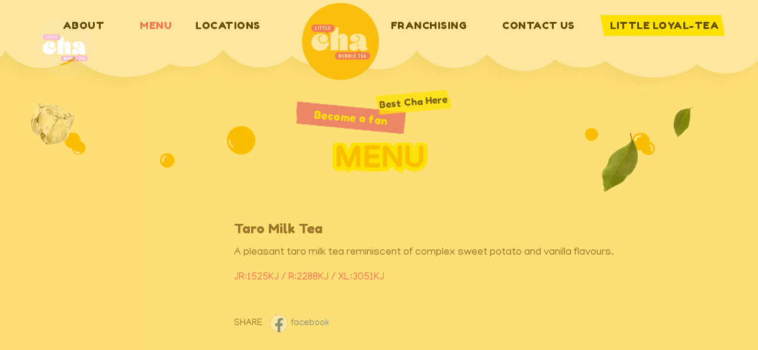

--- FILE ---
content_type: text/html; charset=utf-8
request_url: https://www.thelittlecha.com/menu-detail/Taro-milk-tea/
body_size: 16007
content:
<!DOCTYPE html>
<html lang="en">
<head>
<meta charset="utf-8">
<!--手機解析度-->
<meta name="viewport" content="width=device-width, initial-scale=1.0">
<!--TDK-->
<title>Taro Milk Tea-The Little Cha</title>
<meta name="description" content="">

<!--Other Code-->

<!--open graph protocol-->
<meta property="og:title" content="Taro Milk Tea-The Little Cha">
<meta property="og:description" content="">
<meta property="og:image" content="https://www.thelittlecha.com/upload/catalog_list_pic/twL_catalog_21C16_UZHoTHr9XI.png">
<meta property="og:site_name" content="The Little Cha">
<meta property="og:type" content="website">

<!--bread script-->
<script type="application/ld+json">
{
  "@context": "http://schema.org",
  "@type": "BreadcrumbList",
  "itemListElement": [
	  {
		"@type": "ListItem",
		"position": 1,
		"item": {
		  "@id": "https://www.thelittlecha.com/",
		  "name": "首頁"
			}
	  },
	  {
		"@type": "ListItem",
		"position": 2,
		"item": {
		  "@id": "https://www.thelittlecha.com/menu/",
		  "name": "MENU"
			}
	  },
	  {
		"@type": "ListItem",
		"position": 3,
		"item": {
		  "@id": "https://www.thelittlecha.com/menu-detail/Taro-milk-tea/",
		  "name": "Taro Milk Tea"
			}
	  }
  ]
}
</script>

<!--css-->
<link rel="stylesheet" type="text/css" href="https://www.thelittlecha.com/css/master.css">
<link rel="stylesheet" type="text/css" href="https://www.thelittlecha.com/css/catalog.css">

<!--favor icon-->
<link rel="shortcut icon" href="https://www.thelittlecha.com/images/touch-icon/apple-icon-60x60.png" />
<!--touch_icon-->
<link rel="apple-touch-icon" href="https://www.thelittlecha.com/images/touch-icon/apple-icon-60x60.png" /> 
<link rel="apple-touch-icon" sizes="76x76" href="https://www.thelittlecha.com/images/touch-icon/apple-icon-76x76.png" /> 
<link rel="apple-touch-icon" sizes="120x120" href="https://www.thelittlecha.com/images/touch-icon/apple-icon-120x120.png" />
<link rel="apple-touch-icon" sizes="152x152" href="https://www.thelittlecha.com/images/touch-icon/apple-icon-152x152.png" />

<script src="https://www.thelittlecha.com/public/js/jquery-1.12.4.min.js"></script>
<script src="https://www.thelittlecha.com/public/js/jquery.blockUI.js"></script>
<script src="https://www.thelittlecha.com/public/js/ajax_function.js"></script> 
<script src="https://www.thelittlecha.com/public/js/script.js?1329219669"></script>
<script>
    function open_layer_detail(div_name,width,height){
    	if(width==''){
    		width=0;
    	}
    	if(height==''){
    		height=0;
    	}
        if($('#'+div_name).length > 0)
        {
            $.blockUI({
                message:$('#'+div_name),
                css:{ 
                cursor:'default',
                width: width + 'px',
                height:height+ 'px',
                padding:'0px',
                top:($(window).height()-height)/2 + 'px',
                left:($(window).width()-width)/2 + 'px'
                }
            });
        }
    }
    function open_loading_status(loading_name){
        if($('#'+loading_name).length > 0)
        {
            width=$('#'+loading_name).css('width').replace("px","");
            height=$('#'+loading_name).css('height').replace("px","");
            $.blockUI({
                message:$('#'+loading_name),
                css:{ 
                cursor:'default',
                border:'',
                backgroundColor:'',
                width: width + 'px',
                height:height+ 'px',
                padding:'0px',
                top:($(window).height()-height)/2 + 'px',
                left:($(window).width()-width)/2 + 'px'
                }
            });
        }
    }
    function close_layer_detail(){
    	$.unblockUI();
    }
    function close_top_layer_detail(){
    	top.$.unblockUI();
    }
    //建立執行的div
    $(function(){
    	jQuery.browser = {};
    	(function () {
    	    jQuery.browser.msie = false;
    	    jQuery.browser.version = 0;
    	    if (navigator.userAgent.match(/MSIE ([0-9]+)\./)) {
    	        jQuery.browser.msie = true;
    	        jQuery.browser.version = RegExp.$1;
    	    }
    	})();
    	$('body').prepend("<span id='iframe_string'></span>");
    	$('body').prepend('<div id="waiting_action" style="display:none;text-align:center;position: absolute;z-index: 99998;color:#FFF;font-size:12px;border:0px;"><img src="https://www.thelittlecha.com/public/loading_type/loading_big.gif" hspace="2" align="absmiddle"/><br><img src="https://www.thelittlecha.com/public/loading_type/loading_text.png" hspace="2" align="absmiddle"/></div>');
    });
    //end
</script>
<script>
	var isMobile = false;
	var isTablet = false;
</script>


    <script async src="https://www.googletagmanager.com/gtag/js?id=UA-227557218-1"></script>
    <script>
        window.dataLayer = window.dataLayer || [];
        function gtag(){dataLayer.push(arguments);}
        gtag("js", new Date());

        gtag("config", "UA-227557218-1",{"cookie_domain":"auto"});
    </script>
<!--[if lte IE 8]>

<script charset="utf-8" type="text/javascript" src="//js.hsforms.net/forms/v2-legacy.js"></script>

<![endif]-->

<script charset="utf-8" type="text/javascript" src="//js.hsforms.net/forms/v2.js"></script>

<script>

  hbspt.forms.create({

        portalId: "2443342",

        formId: "ce36901d-41af-49a2-9548-1bd095ddfb2a"

});

</script>


</head>
<body class="menuPage">



<div class="loading">
    <img src="https://www.thelittlecha.com/images/logo.svg" alt="The Little Cha">
</div><!--loading-->
<script>
    $(function() {
        var data = sessionStorage.getItem('loading');
        if( data != 'ok' ) {
            $('.loading').addClass('loadingOK');
            sessionStorage.setItem('loading','ok');
        } else {
            $('.loading').addClass('loadingNk');
        }
    });
</script>

<div class="outerWrap b-box"><!--outerWrap-->

    <header><!--header-->
        <div class="logo"><a href="https://www.thelittlecha.com/" title="The Little Cha"><img src="https://www.thelittlecha.com/images/logo.svg"></a><span>The Little Cha</span></div>
        <nav class="menuBox"><!--menuBox-->
    <ul class="menu cleafix" itemscope itemtype="http://www.schema.org/SiteNavigationElement"><!--menu-->
        <li itemprop="name"><a itemprop="url" href="https://www.thelittlecha.com/about/">ABOUT</a>
        </li>
        <li itemprop="name"><a itemprop="url" href="https://www.thelittlecha.com/menu/">MENU</a>
        </li>
        <li itemprop="name" class="locations"><a itemprop="url" href="https://www.thelittlecha.com/locations/">LOCATIONS</a>
        </li>
        <li itemprop="name" class="franchising"><a itemprop="url" href="https://www.thelittlecha.com/franchising/">FRANCHISING</a></li>
        <li itemprop="name"><a itemprop="url" href="https://www.thelittlecha.com/contact/">CONTACT US</a>
        </li>
        <li itemprop="name" ><a class="thisheight" itemprop="url" href="https://www.thelittlecha.com/loyalty/">LITTLE LOYAL-TEA</a>
        </li>
    </ul><!--menu end-->
</nav><!--menuBox end-->

        <a class="menuicon"><span>MENU</span></a>
    </header><!--header end-->    
    <script>
        $(function(){
            $('ul.menu').find('a[href*="/menu/"]').addClass('current');
        });
    </script>
        
    <!--main-->
    <div class="mainArea"><!--mainArea-->
        <div class="wrap b-box"><!--wrap-->

            <div class="titleBox"><!-- titleBox -->
                <section>
                    <em>Become a fan</em>
                    <i>Best Cha Here</i>
                </section>
                <h2  data_text="MENU">MENU</h2>
                <img class="maindight titlebubble" src="https://www.thelittlecha.com/images/maintitledight.png">
                <img class="maindight ice_cube03" src="https://www.thelittlecha.com/images/loyalty/ice_cube03.png">
                <img class="maindight ice_leaf_g" src="https://www.thelittlecha.com/images/loyalty/ice_leaf_g.png">
            </div><!-- titleBox end -->

            <div class="contentBox clearfix"><!--contentBox-->
                
    <div class="topcontent clearfix">
        <div class="albumBox"><!--albumBox-->
            



        </div><!--albumBox end-->

        <div class="introBox"><!--introBox-->
            <div class="thismblink hidden" style="border:1px solid red;" data_blink="milk-teas">MILK TEAS</div>
            
            <h1 class="articleTitle">Taro Milk Tea</h1>

                            <div class="goodsinfo">
                    A pleasant taro milk tea reminiscent of complex sweet potato and vanilla flavours.                </div><!--goodsinfo end-->
            
                            <p class="price">JR:1525KJ / R:2288KJ / XL:3051KJ</p>
            
            <div class="side_share"><!--share-->
   SHARE
   
    <a class="fb" href="javascript: void(window.open('http://www.facebook.com/share.php?u='.concat(encodeURIComponent(location.href)) ));"><svg width="30px" height="30px"><use xlink:href="#facebookIcon"></use></svg><span>facebook</span></a>
    <a class="twitter hidden" href="javascript: void(window.open(' http://twitter.com/share?url='.concat(encodeURIComponent(location.href)) ));"><svg width="30px" height="30px"><use xlink:href="#twitterIcon"></use></svg><span>twitter</span></a>
</div><!--share end-->
        </div><!--introBox end-->

    </div><!--topcontent-->

    

                

<div class="tab clearfix"><!--tab-->
        </div><!--tab end-->

<ul class="tabContent"><!--tabContent-->
    
    
   
</ul>
                <div class="thislink hidden">

                <li class="blink1" data_blink="matcha_matcha">

        	<a href="https://www.thelittlecha.com/menu/matcha_matcha/" >
                MATCHA MATCHA</a>
        </li>

                
                <li class="blink1" data_blink="little-cha-specials">

        	<a href="https://www.thelittlecha.com/menu/little-cha-specials/" >
                LITTLE CHA SPECIALS</a>
        </li>

                
                <li class="blink1" data_blink="flavoured-tea">

        	<a href="https://www.thelittlecha.com/menu/flavoured-tea/" >
                FLAVOURED TEAS</a>
        </li>

                
                <li class="blink1" data_blink="milk-teas">

        	<a href="https://www.thelittlecha.com/menu/milk-teas/" >
                MILK TEAS</a>
        </li>

                
                <li class="blink1" data_blink="lemonades">

        	<a href="https://www.thelittlecha.com/menu/lemonades/" >
                LEMONADES</a>
        </li>

                
                <li class="blink1" data_blink="frappes">

        	<a href="https://www.thelittlecha.com/menu/frappes/" >
                FRAPPES</a>
        </li>

                
                <li class="blink1" data_blink="single-origin-teas">

        	<a href="https://www.thelittlecha.com/menu/single-origin-teas/" >
                SINGLE-ORIGIN TEAS</a>
        </li>

                
                <li class="blink1" data_blink="Hotdrink">

        	<a href="https://www.thelittlecha.com/menu/Hotdrink/" >
                COZY CUP CLUB</a>
        </li>

                
                <li class="blink1" data_blink="topping">

        	<a href="https://www.thelittlecha.com/menu/topping/" >
                TOPPINGS</a>
        </li>

                
                <li class="blink1" data_blink="bubble-bundles">

        	<a href="https://www.thelittlecha.com/menu/bubble-bundles/" >
                BUBBLE BUNDLES</a>
        </li>

                
        
</div><!-- thislink end -->
            </div><!--contentBox end-->

        </div><!--wrap end-->
    </div><!--mainArea end-->

<!--footer-->
    <footer><!--footer-->
        <div class="wrap"><!--wrap-->
            <div class="social"><!--social-->





<a target="_blank" href="https://www.facebook.com/the.little.cha/" data-mail="https://www.facebook.com/the.little.cha/" title="Facebook" class="facebook"><svg width="35px" height="35px"><use xlink:href="#facebookIcon"></use></svg></a>

<a target="_blank" href="https://www.instagram.com/the.little.cha/?hl=en" data-mail="https://www.instagram.com/the.little.cha/?hl=en" title="Instagram"><svg width="50px" height="50px"><use xlink:href="#igIcon"></use></svg></a>







</div><!--social end-->            <div class="footerinfo">
                <h5>WE WOULD LOVE TO HAVE YOU VISIT SOON!</h5>
                <em class="hours"><i>HOURS</i>M-F: 9am - 5pm</em>                <em><i>EMAIL</i>
                    <a href="https://www.thelittlecha.com/contact/" class="contactLink" data-mail="customer@littlechagroup.com">customer@littlechagroup.com</a></em>
                            </div><!--footerinfo-->
            

    <div class="copyright">
    	© 2023 The Little Cha All Rights Reserved.    <!--↓靜態-ibest-->
        <div class="translateIbest"><!--translate&ibest-->
            <div class="design clearfix">
                						<a href="https://www.ileo.com.tw" target="_blank" title="網頁設計">網頁設計</a> - <a href="https://www.ileo.com.tw" target="_blank" title="iLeo">iLeo</a>
            </div>
        </div><!--translate&ibest end-->
    </div><!-- copyright end -->
        </div><!--wrap end-->
        <img src="https://www.thelittlecha.com/images/footerbg.png" class="dightimg">
    </footer><!--footer end-->

</div><!--outerWrap end-->


<!--mobile menu 手機板選單-->
<div class="m_menu b-box clearfix"><!--m_menu-->
    <div class="mask"></div>
    <div class="controlBox clearfix"><!--controlBox-->
        <a class="main"><span></span></a>

        <div class="m_logo"><a href="https://www.thelittlecha.com/"><img src="https://www.thelittlecha.com/images/logo.svg"></a></div>

        <img class="menudight" src="https://www.thelittlecha.com/images/menubg.png">

    </div><!--controlBox end-->
 
    <div class="hideBox"><!--hideBox-->
        <p class="sp sp_menu">MENU</p>

        <div class="footerbox"><!--footer-->
            <div class="social"><!--social-->





<a target="_blank" href="https://www.facebook.com/the.little.cha/" data-mail="https://www.facebook.com/the.little.cha/" title="Facebook" class="facebook"><svg width="35px" height="35px"><use xlink:href="#facebookIcon"></use></svg></a>

<a target="_blank" href="https://www.instagram.com/the.little.cha/?hl=en" data-mail="https://www.instagram.com/the.little.cha/?hl=en" title="Instagram"><svg width="50px" height="50px"><use xlink:href="#igIcon"></use></svg></a>







</div><!--social end-->            <div class="footerinfo">
                <h5>WE WOULD LOVE TO HAVE YOU VISIT SOON!</h5>
                <em><i>HOURS</i>M-F: 9am - 5pm</em>                <em><i>EMAIL</i>
                    <a href="https://www.thelittlecha.com/contact/" class="contactLink" data-mail="customer@littlechagroup.com">customer@littlechagroup.com</a></em>
                            </div><!--footerinfo-->
            

    <div class="copyright">
    	© 2023 The Little Cha All Rights Reserved.    <!--↓靜態-ibest-->
        <div class="translateIbest"><!--translate&ibest-->
            <div class="design clearfix">
                						<a href="https://www.ileo.com.tw" target="_blank" title="網頁設計">網頁設計</a> - <a href="https://www.ileo.com.tw" target="_blank" title="iLeo">iLeo</a>
            </div>
        </div><!--translate&ibest end-->
    </div><!-- copyright end -->
            <img src="https://www.thelittlecha.com/images/footerbg.png" class="dightimg">
        </div><!--footer end-->
    </div><!--hideBox end-->
</div><!--m_menu end-->

<svg xmlns="http://www.w3.org/2000/svg" width="0" height="0" display="none">
<symbol id="globeIcon" viewBox="0 0 39.641 39.646">
<path d="M19.246,39.637C8.033,39.268-0.314,29.966,0.009,19.268C0.354,7.967,9.76-0.358,20.427,0.012
	C31.639,0.398,39.967,9.7,39.631,20.42C39.278,31.679,29.896,39.957,19.246,39.637 M29.598,19.133
	c-0.021-3.035-0.52-5.948-1.349-8.768c-2.616,0.289-5.165,0.571-7.729,0.854v7.914H29.598z M19.136,28.389v-7.865h-9.089
	c0.026,3.014,0.507,5.893,1.35,8.667C13.987,28.923,16.519,28.662,19.136,28.389 M11.394,10.314
	c-0.836,2.831-1.324,5.746-1.343,8.763h9.082v-7.853C16.563,10.92,14.039,10.624,11.394,10.314 M28.249,29.328
	c0.838-2.834,1.326-5.75,1.345-8.764H20.51v7.854C23.084,28.72,25.609,29.017,28.249,29.328 M1.357,19.12h7.127
	c0.477-3.047,0.953-6.081,1.43-9.104C8.443,9.487,6.896,8.931,5.313,8.361C2.891,11.502,1.543,15.046,1.357,19.12 M38.297,19.139
	c-0.233-4.038-1.512-7.579-3.962-10.707c-1.603,0.534-3.177,1.061-4.61,1.539c0.492,3.065,0.979,6.1,1.474,9.168H38.297z
	 M1.357,20.49c0.197,4.017,1.507,7.567,3.959,10.708c1.589-0.545,3.155-1.084,4.599-1.579c-0.491-3.047-0.977-6.055-1.474-9.129
	H1.357z M38.289,20.518c-2.256,0-4.396,0.032-6.53-0.021c-0.719-0.017-0.834,0.279-0.894,0.888
	c-0.173,1.794-0.378,3.586-0.645,5.366c-0.141,0.957-0.438,1.891-0.656,2.813c1.628,0.587,3.19,1.147,4.769,1.715
	C36.755,28.127,38.094,24.606,38.289,20.518 M19.138,1.441c-3.377,0.244-6.472,4.777-7.175,7.688
	c2.386,0.245,4.75,0.488,7.175,0.736V1.441z M20.503,29.768v8.407c3.238-0.083,6.5-4.723,7.166-7.665
	C25.303,30.266,22.954,30.021,20.503,29.768 M27.85,9.081c-1.614-3.576-3.286-6.746-7.342-7.716v8.513
	C22.951,9.613,25.331,9.354,27.85,9.081 M19.143,29.756c-2.469,0.27-4.837,0.528-7.347,0.802c1.613,3.569,3.283,6.746,7.347,7.723
	V29.756z M14.642,37.536c-0.806-1.054-1.628-1.979-2.275-3.017c-0.648-1.041-1.11-2.197-1.685-3.288
	c-0.068-0.126-0.341-0.259-0.468-0.222c-1.311,0.393-2.61,0.818-4.033,1.272C8.621,34.837,11.326,36.601,14.642,37.536 M6.255,7.297
	c1.51,0.503,2.888,0.961,4.311,1.436c0.887-2.54,2.287-4.634,4.009-6.547C11.366,3.098,8.608,4.699,6.255,7.297 M25.065,37.454
	c3.241-0.876,5.947-2.577,8.326-5.13c-1.501-0.501-2.878-0.958-4.301-1.431C28.187,33.437,26.789,35.54,25.065,37.454 M25.034,2.184
	c1.797,1.894,3.125,4.065,4.046,6.568c1.463-0.492,2.844-0.953,4.334-1.454C30.975,4.797,28.299,3.026,25.034,2.184"/>
</symbol>

<symbol id="envelopeIcon" viewBox="0 0 566.93 566.93">
<g>
	<g>
		<g>
			<polygon points="342.698,285.329 465.283,362.833 465.283,204.559"/>
		</g>
	</g>
	<g>
		<g>
			<polygon points="101.647,204.559 101.647,362.833 224.232,285.329"/>
		</g>
	</g>
	<g>
		<g>
			<path d="M442.556,158.465H124.374c-11.337,0-20.339,8.452-22.043,19.354l181.134,119.318l181.145-119.318
				C462.903,166.917,453.884,158.465,442.556,158.465z"/>
		</g>
	</g>
	<g>
		<g>
			<path d="M321.87,299.055l-32.155,21.184c-1.917,1.26-4.064,1.863-6.25,1.863c-2.185,0-4.333-0.604-6.25-1.863
				l-32.156-21.201l-142.685,90.252c1.749,10.796,10.707,19.177,22,19.177h318.182c11.293,0,20.242-8.381,22-19.177L321.87,299.055z
				"/>
		</g>
	</g>
</g>
</symbol>


<symbol id="facebookIcon" viewBox="0 0 156 155.052">
	<g>
	<defs>
		<rect id="SVGID_1_" y="0" width="156" height="155.052"/>
	</defs>
	<clipPath id="SVGID_2_">
		<use xlink:href="#SVGID_1_"  overflow="visible"/>
	</clipPath>
	<path clip-path="url(#SVGID_2_)" d="M156,78c0-43.078-34.922-78-78-78S0,34.922,0,78c0,38.932,28.523,71.201,65.812,77.052v-54.505
		H46.008V78h19.804V60.815c0-19.548,11.646-30.346,29.462-30.346c8.533,0,17.46,1.523,17.46,1.523v19.196h-9.836
		c-9.689,0-12.712,6.012-12.712,12.18V78h21.634l-3.458,22.547H90.187v54.505C127.477,149.201,156,116.932,156,78"/>
</g>
</symbol>


<symbol id="igIcon" viewBox="0 0 566.93 566.93">
	<path d="M283.465,144.74c47.244,0,52.914,0,71.812,1.891c47.244,1.89,69.921,24.566,71.812,71.812
	c0,18.897,1.89,24.566,1.89,71.812s0,52.914-1.89,71.812c-1.891,47.244-24.566,69.921-71.812,71.812
	c-18.896,0-24.566,1.891-71.812,1.891s-52.913,0-71.813-1.891c-47.242-1.891-69.921-24.566-71.811-71.812
	c0-18.896-1.89-24.566-1.89-71.812s0-52.913,1.89-71.812c1.89-47.244,24.567-69.922,71.811-71.812
	C230.552,144.74,236.22,144.74,283.465,144.74z M283.465,112.614c-47.244,0-52.913,0-71.813,1.891
	c-64.252,3.78-100.156,37.796-102.047,102.048c0,18.897-1.89,24.566-1.89,71.811c0,47.245,0,52.913,1.89,71.813
	c3.779,64.252,37.795,100.156,102.047,102.047c18.898,0,24.567,1.89,71.813,1.89s52.914,0,71.812-1.89
	c64.252-3.779,100.157-37.795,102.047-102.047c0-18.898,1.891-24.567,1.891-71.813c0-47.244,0-52.912-1.891-71.811
	c-3.778-64.252-37.795-100.158-102.047-102.048C336.379,112.614,330.709,112.614,283.465,112.614z M283.465,197.653
	c-49.134,0-90.709,39.687-90.709,90.709c0,51.023,39.686,90.709,90.709,90.709c51.022,0,90.709-39.686,90.709-90.709
	C374.174,239.228,332.598,197.653,283.465,197.653z M283.465,346.945c-32.126,0-58.583-26.457-58.583-58.583
	s26.457-58.582,58.583-58.582s58.583,26.456,58.583,58.582S315.591,346.945,283.465,346.945z M377.952,173.087
	c-11.339,0-20.786,9.449-20.786,20.787c0,11.339,9.447,20.788,20.786,20.788s20.787-9.449,20.787-20.788
	C398.74,182.536,389.291,173.087,377.952,173.087z"/>
</symbol>


<symbol id="lineIcon" viewBox="0 0 566.93 566.93">
	<g id="Line">
	<path d="M476.22,268.346c0-83.149-83.149-149.291-185.197-149.291c-102.047,0-185.195,68.031-185.195,149.291
		c0,73.701,66.142,136.063,154.961,147.401c5.669,1.891,13.228,3.779,17.008,9.448c1.89,3.779,1.89,11.339,0,17.008l-1.892,15.118
		c0,3.779-3.778,18.897,15.118,9.449c18.898-7.56,105.827-62.362,145.513-107.717C462.991,330.709,476.22,302.362,476.22,268.346z
		 M183.307,228.662c1.89,0,3.779,1.89,3.779,3.778v64.252h35.905c1.89,0,3.778,1.891,3.778,3.779v13.229
		c0,1.89-1.89,3.778-3.778,3.778h-52.913c-1.891,0-1.891,0-1.891-1.89l0,0l0,0l0,0l0,0l-1.89-1.891v-81.26
		c0-1.89,1.89-3.778,3.779-3.778L183.307,228.662L183.307,228.662z M413.858,228.662c1.891,0,3.78,1.89,3.78,3.778v13.229
		c0,1.89-1.891,3.779-3.78,3.779h-35.905v13.229h35.905c1.891,0,3.78,1.89,3.78,3.779v13.229c0,1.891-1.891,3.779-3.78,3.779
		h-35.905v13.229h35.905c1.891,0,3.78,1.891,3.78,3.779v13.229c0,1.89-1.891,3.778-3.78,3.778h-51.022c-1.891,0-1.891,0-1.891-1.89
		l0,0l0,0l-1.89-1.89v-81.261c0-1.89,0-1.89,1.89-1.89l0,0l0,0l1.891-1.89L413.858,228.662L413.858,228.662z M253.228,228.662
		c1.891,0,3.779,1.89,3.779,3.778v81.261c0,1.89-1.89,3.778-3.779,3.778H240c-1.891,0-3.779-1.89-3.779-3.778v-81.261
		c0-1.89,1.89-3.778,3.779-3.778H253.228z M285.354,228.662L285.354,228.662L285.354,228.662L285.354,228.662L285.354,228.662
		L285.354,228.662L285.354,228.662L285.354,228.662L285.354,228.662L285.354,228.662L285.354,228.662L285.354,228.662h1.891l0,0l0,0
		l0,0l0,0l0,0l0,0l0,0l35.905,49.134v-47.244c0-1.89,1.89-3.78,3.779-3.78h13.229c1.891,0,3.779,1.892,3.779,3.78v81.26
		c0,1.891-1.89,3.779-3.779,3.779h-13.229l0,0l0,0l0,0l0,0l0,0l0,0l0,0l0,0l0,0l0,0l-37.796-49.134v47.244
		c0,1.89-1.89,3.778-3.779,3.778h-13.229c-1.891,0-3.779-1.89-3.779-3.778v-81.261c0-1.89,1.89-3.778,3.779-3.778
		C274.014,228.662,285.354,228.662,285.354,228.662z"/>
</g>
</symbol>

<symbol id="twitterIcon" viewBox="0 0 566.93 566.93">
	<g>
	<g>
		<path d="M498.063,151.627c-15.813,6.936-32.66,11.534-50.227,13.766c18.07-10.79,31.862-27.744,38.348-48.18
			c-16.849,10.045-35.451,17.14-55.275,21.1c-15.998-17.035-38.8-27.585-63.674-27.585c-48.26,0-87.111,39.171-87.111,87.192
			c0,6.909,0.585,13.553,2.021,19.878c-72.47-3.535-136.595-38.269-179.673-91.178c-7.521,13.048-11.932,27.982-11.932,44.061
			c0,30.189,15.546,56.949,38.719,72.443c-14.005-0.267-27.744-4.332-39.384-10.736c0,0.266,0,0.611,0,0.957
			c0,42.36,30.215,77.546,69.839,85.65c-7.096,1.939-14.83,2.87-22.854,2.87c-5.581,0-11.215-0.319-16.503-1.488
			c11.294,34.521,43.343,59.899,81.452,60.724c-29.658,23.2-67.313,37.178-108.08,37.178c-7.148,0-14.005-0.317-20.861-1.194
			c38.612,24.899,84.375,39.117,133.725,39.117c160.404,0,248.102-132.873,248.102-248.049c0-3.854-0.133-7.573-0.319-11.269
			C471.674,184.607,486.211,169.273,498.063,151.627z"/>
	</g>
</g>
</symbol>

<symbol id="wechatIcon" viewBox="0 0 566.93 566.93">
	<g>
	<g>
		<path d="M230.315,97.441c-88.068,0-159.448,59.5-159.448,132.874c0,42.308,23.864,79.831,60.883,104.12
			l-21.021,42.041l57.27-24.529c12.277,4.359,25.033,7.946,38.667,9.621c-1.86-8.104-2.923-16.424-2.923-24.954
			c0-73.267,71.512-132.873,159.448-132.873c8.053,0,15.918,0.664,23.678,1.62C372.836,143.921,308.126,97.441,230.315,97.441z
			 M177.165,197.097c-11.001,0-19.932-8.93-19.932-19.932c0-11.001,8.93-19.932,19.932-19.932s19.932,8.93,19.932,19.932
			S188.167,197.097,177.165,197.097z M283.465,197.097c-11.002,0-19.932-8.93-19.932-19.932c0-11.001,8.93-19.932,19.932-19.932
			s19.932,8.93,19.932,19.932C303.396,188.167,294.467,197.097,283.465,197.097z"/>
	</g>
</g>
<g>
	<g>
		<path d="M496.063,336.614c0-58.702-59.501-106.299-132.874-106.299s-132.874,47.597-132.874,106.299
			c0,58.704,59.501,106.3,132.874,106.3c12.064,0,23.545-1.7,34.681-4.118l71.618,30.692l-24.768-49.509
			C475.76,400.527,496.063,370.603,496.063,336.614z M323.326,329.97c-11.002,0-19.931-8.929-19.931-19.932
			c0-11.002,8.929-19.932,19.931-19.932s19.932,8.93,19.932,19.932C343.258,321.042,334.328,329.97,323.326,329.97z M403.052,329.97
			c-11.003,0-19.933-8.929-19.933-19.932c0-11.002,8.93-19.932,19.933-19.932c11.002,0,19.931,8.93,19.931,19.932
			C422.982,321.042,414.053,329.97,403.052,329.97z"/>
	</g>
</g>
</symbol>

<symbol id="weiboIcon" viewBox="0 0 566.93 566.93">
	<path d="M468.188,188.183c1.825,23.297-2.179,51.218-17.822,52.601c-25.547,2.25-12.225-25.424-11.888-42.077
	c0.938-48.277-40.96-81.814-82.009-81.814c-11.622,0-38.641,7.76-34.478-16.37c1.878-10.63,11.038-10.487,20.197-11.692
	C411.23,79.794,463.332,126.477,468.188,188.183z"/>
<path d="M355.281,244.273c29.675,15.963,65.319,23.917,59.42,71.291c-10.878,87.323-195.835,145.982-311.363,81.813
	c-31.677-17.609-64.47-43.369-59.421-94.676c4.357-44.166,34.547-78.377,64.187-107.521c28.275-27.813,58.074-49.57,98.627-59.598
	c44.007-10.878,57.012,25.191,45.159,60.768c25.493-1.684,79.51-29.657,103.393-2.339
	C365.806,206.059,361.782,227.62,355.281,244.273L355.281,244.273z M323.198,356.471c9.515-10.595,19.063-26.752,19.01-45.566
	c-0.178-77.863-135.264-95.242-209.158-52.6c-84.1,48.542-48.596,135.777,54.673,142.581
	C242.429,404.498,297.19,385.508,323.198,356.471z"/>
<path d="M396.88,222.074c-17.31,1.134-10.844-11.657-11.89-26.875c-0.654-9.372-8.557-20.197-15.447-23.387
	c-13.519-6.235-34.458,4.535-34.458-14.014c0-13.783,12.152-12.348,19.026-12.862C417.094,140.225,420.99,220.498,396.88,222.074z"
	/>
<path d="M270.917,305.058c25.314,75.259-106.601,110.249-130.729,45.584c-16.14-43.245,22.623-77.649,62.981-81.813
	C237.628,265.267,263.317,282.558,270.917,305.058L270.917,305.058z M210.292,317.92c5.368,9.142,17.716,2.567,16.636-4.678
	C225.634,304.863,210.185,306.103,210.292,317.92z M188.907,357.657c22.182-5.19,25.157-46.275-8.326-38.568
	C152.466,325.538,157.904,364.904,188.907,357.657z"/>
</symbol>

<symbol id="youtubeIcon" viewBox="0 0 566.93 566.93">
	<path d="M459.789,194.806c-4.245-15.788-16.693-28.232-32.479-32.483c-28.836-7.89-144.187-7.89-144.187-7.89
	s-115.345,0-144.181,7.591c-15.48,4.245-28.231,16.997-32.478,32.782c-7.589,28.834-7.589,88.634-7.589,88.634
	s0,60.101,7.589,88.635c4.25,15.782,16.693,28.229,32.479,32.479c29.139,7.893,144.184,7.893,144.184,7.893s115.346,0,144.182-7.591
	c15.787-4.249,28.232-16.692,32.483-32.479c7.586-28.837,7.586-88.634,7.586-88.634S467.686,223.64,459.789,194.806z
	 M246.403,338.684V228.195l95.918,55.245L246.403,338.684z"/>
</symbol>



<symbol id="searchIcon" viewBox="0 0 40.325 40.311">
	<g>
	<defs>
		<rect id="SVGID_1_" width="40.324" height="40.311"/>
	</defs>
	<clipPath id="SVGID_2_">
		<use xlink:href="#SVGID_1_"  overflow="visible"/>
	</clipPath>
	<path clip-path="url(#SVGID_2_)" fill-rule="evenodd" clip-rule="evenodd" d="M27.872,30.121
		c-8.34,6.488-18.758,4.102-24.032-2.381c-5.505-6.767-5.056-16.559,1.126-22.76c6.165-6.181,16.04-6.671,22.83-1.114
		c6.51,5.33,8.76,15.77,2.399,23.895c0.189,0.204,0.383,0.424,0.585,0.63c2.989,2.986,5.981,5.967,8.964,8.955
		c0.646,0.646,0.752,1.481,0.323,2.165c-0.411,0.654-1.212,0.986-1.929,0.693c-0.39-0.158-0.743-0.461-1.047-0.763
		c-2.786-2.761-5.558-5.533-8.33-8.309C28.453,30.823,28.183,30.474,27.872,30.121 M17.038,30.595
		c7.476-0.044,13.62-6.177,13.577-13.55c-0.049-7.692-6.155-13.714-13.875-13.68C9.641,3.396,3.412,9.607,3.364,16.546
		C3.309,25.042,10.116,30.691,17.038,30.595"/>
</g>
</symbol>

<symbol id="arrowIcon" viewBox="0 0 18.692 18.385">
	<rect x="7.242" y="4.45" transform="matrix(-0.7071 -0.7071 0.7071 -0.7071 19.9589 18.1675)" width="13" height="1.001"/>
	<rect x="7.243" y="12.935" transform="matrix(0.7071 -0.7071 0.7071 0.7071 -5.4748 13.6522)" width="13" height="1"/>
	<rect y="8.693" width="18" height="1"/>
</symbol>

<symbol id="phoneIcon" viewBox="0 0 48 41">
	<path fill="#EAEAEA" d="M0.668,16.42C2.666,18.353,3.5,19,3.5,19l8.5-6V9c0-2.209,1.791-4,4-4h16c2.209,0,4,1.791,4,4v4l8.5,6
	c0,0,0.834-0.647,2.834-2.582c1.332-1.289,0.666-8.385-2-10.965S35.998,0.002,24,0C12,0.002,5.334,2.873,2.666,5.453
	C0,8.033-0.668,15.129,0.668,16.42z"/>
<g>
	<g>
		<path fill="#EAEAEA" d="M24,19c-3.866,0-7,3.134-7,7s3.134,7,7,7s7-3.134,7-7S27.866,19,24,19z M40.195,19.787L32,14V9
			c0-1.104-0.896-2-2-2s-2,0.896-2,2v1h-8V9c0-1.104-0.896-2-2-2s-2,0.896-2,2v5l-8.196,5.787L4,33v4c0,2.209,1.791,4,4,4h32
			c2.209,0,4-1.791,4-4v-4L40.195,19.787z M27.292,34.487c-0.227,0.088-0.457,0.167-0.692,0.236
			c-0.251,0.074-0.506,0.139-0.766,0.191C25.242,35.036,24.629,35.1,24,35.1c-0.628,0-1.242-0.063-1.834-0.185
			c-0.259-0.053-0.514-0.117-0.765-0.191c-0.235-0.069-0.466-0.148-0.692-0.236C17.309,33.169,14.9,29.868,14.9,26
			c0-5.029,4.073-9.1,9.1-9.1c5.027,0,9.102,4.071,9.102,9.1C33.102,29.868,30.692,33.169,27.292,34.487z"/>
	</g>
</g>
</symbol>

<symbol id="mapIcon" viewBox="0 0 21.975 27.639">
	<rect fill="none" width="21.975" height="27.639"/>
<path d="M9.917,27.126c0.262,0.326,0.652,0.513,1.071,0.513s0.81-0.188,1.067-0.51l7.333-9.06
	c1.668-1.979,2.587-4.495,2.587-7.081C21.975,4.93,17.045,0,10.987,0C4.928,0,0,4.93,0,10.989c0,2.572,0.909,5.073,2.56,7.048
	L9.917,27.126z M10.987,1.841c5.043,0,9.146,4.104,9.146,9.148c0,2.153-0.765,4.246-2.152,5.894l-6.993,8.639l-6.941-8.576
	l-0.05-0.061c-1.39-1.649-2.155-3.743-2.155-5.896C1.841,5.945,5.944,1.841,10.987,1.841"/>
<path d="M13.861,9.766c0,1.661-1.347,3.008-3.008,3.008s-3.008-1.347-3.008-3.008c0-1.662,1.347-3.008,3.008-3.008
	S13.861,8.104,13.861,9.766"/>
</symbol>

<symbol id="serviceIcon" viewBox="0 0 260 258.997">
	<g>
	<defs>
		<rect id="SVGID_1_" width="260" height="258.997"/>
	</defs>
	<clipPath id="SVGID_2_">
		<use xlink:href="#SVGID_1_"  overflow="visible"/>
	</clipPath>
	<path clip-path="url(#SVGID_2_)" fill="#FFFFFF" d="M260,253.885c-5.522,6.559-9.632,6.801-15.812,0.76
		c-20.695-20.229-41.364-40.487-62.012-60.766c-1.058-1.039-1.817-2.379-2.944-3.886c-2.552,1.78-4.413,3.067-6.262,4.372
		c-61.703,43.56-149.806,12.334-169.302-60.05C2.167,128.741,1.21,123.02,0,117.367V96.44c1.894-7.707,3.078-15.674,5.802-23.078
		C21.204,31.52,51.465,6.899,95.534,1.028c59.204-7.888,111.407,30.369,121.991,88.953c5.647,31.259-2.876,59.527-22.855,84.299
		c-1.224,1.52-2.519,2.983-4.005,4.736c23.302,22.817,46.318,45.354,69.335,67.892V253.885z M202.231,107.457
		c-0.103-50.778-41.262-91.195-92.797-91.125c-52.577,0.07-93.388,42.48-92.683,92.88c0.672,48.183,42.541,88.707,92.946,88.664
		C160.66,197.831,202.331,157.111,202.231,107.457"/>
</g>
</symbol>


<symbol id="bugIcon" viewBox="0 0 32.738 40.56">
<path fill="#FFFFFF" d="M32.705,36.214l-3.287-22.84C29.179,11.445,27.539,10,25.598,10h-0.975l-0.001-2.44
	C24.621,3.405,21.268,0.01,17.134,0c-0.004,0-0.007,0-0.01,0s-0.006,0-0.01,0c-4.135,0.009-7.488,3.405-7.49,7.559V10H7.141
	C5.2,10,3.559,11.445,3.32,13.374l-3.287,22.84c-0.019,0.164-0.029,0.316-0.031,0.47c0,0.009-0.002,0.02-0.002,0.028
	c0,0.007,0.002,0.014,0.002,0.021c0.014,2.088,1.703,3.824,3.853,3.828h5.821h13.388h5.821c2.155-0.004,3.853-1.751,3.854-3.849
	C32.738,36.55,32.726,36.389,32.705,36.214z M11.624,7.559c0.004-3.06,2.488-5.554,5.5-5.56c3.011,0.006,5.493,2.5,5.499,5.56V10
	H11.624V7.559z M30.423,37.734c-0.33,0.492-0.892,0.824-1.538,0.825h-5.821H9.676H3.854c-1.035-0.002-1.852-0.85-1.854-1.848
	c0,0,0,0,0-0.001c0-0.071,0.004-0.149,0.015-0.229l0.221-1.533L5.302,13.64c0.116-0.944,0.905-1.64,1.839-1.64h0.001h2.481h0.001
	v3.867h1.999V12h0.001h10.998h0.001v3.868h2.001l-0.001-3.867h0.001h0.974h0.001c0.934,0,1.723,0.695,1.838,1.64l3.287,22.841
	c0.011,0.08,0.015,0.158,0.015,0.229C30.737,37.085,30.622,37.438,30.423,37.734z"/>
<polygon fill="#FFFFFF" points="11.623,12 11.623,15.868 11.624,12 "/>
<polygon fill="#FFFFFF" points="24.623,12.001 24.624,15.868 24.624,12.001 "/>
<path fill="#FFFFFF" d="M2.015,36.481c-0.011,0.08-0.015,0.158-0.015,0.229l0.235-1.763L2.015,36.481z"/>
<polygon fill="#FFFFFF" points="22.623,15.868 22.622,12 22.622,15.868 "/>
<polygon fill="#FFFFFF" points="22.623,12 22.622,12 22.623,15.868 "/>
<polygon fill="#FFFFFF" points="9.624,15.868 9.623,12.001 9.623,15.868 "/>
<polygon fill="#FFFFFF" points="9.624,12.001 9.623,12.001 9.624,15.868 "/>
</symbol>

<symbol id="shopIcon" viewBox="0 0 112.033 100">
<g>
	<defs>
		<rect id="SVGID_1_" width="112.033" height="100"/>
	</defs>
	<clipPath id="SVGID_2_">
		<use xlink:href="#SVGID_1_"  overflow="visible"/>
	</clipPath>
	
		<path clip-path="url(#SVGID_2_)" fill="none" stroke="#fff" stroke-width="4" stroke-linecap="round" stroke-linejoin="round" stroke-miterlimit="10" d="
		M47.626,58.979h48.37c3.561,0,6.601-2.602,7.15-6.119l6.822-30.012c0.503-3.216-1.98-6.118-5.237-6.118H78.666h1.196H33.839"/>
	
		<path clip-path="url(#SVGID_2_)" fill="none" stroke="#fff" stroke-width="4" stroke-linecap="round" stroke-linejoin="round" stroke-miterlimit="10" d="
		M2,2h13.594c1.818,0,3.411,1.24,3.858,3.002l10.516,45.594"/>
	
		<polyline clip-path="url(#SVGID_2_)" fill="none" stroke="#fff" stroke-width="4" stroke-linecap="round" stroke-linejoin="round" stroke-miterlimit="10" points="
		29.381,48.281 35.74,73.258 35.968,73.258 	"/>
	
		<circle clip-path="url(#SVGID_2_)" fill="none" stroke="#fff" stroke-width="4" stroke-linecap="round" stroke-linejoin="round" stroke-miterlimit="10" cx="44.376" cy="90.363" r="7.638"/>
	
		<circle clip-path="url(#SVGID_2_)" fill="none" stroke="#fff" stroke-width="4" stroke-linecap="round" stroke-linejoin="round" stroke-miterlimit="10" cx="87.501" cy="90.363" r="7.638"/>
	
		<line clip-path="url(#SVGID_2_)" fill="none" stroke="#fff" stroke-width="4" stroke-linecap="round" stroke-linejoin="round" stroke-miterlimit="10" x1="35.968" y1="73.258" x2="95.14" y2="73.258"/>
	
		<path clip-path="url(#SVGID_2_)" fill="none" stroke="#fff" stroke-width="4" stroke-linecap="round" stroke-linejoin="round" stroke-miterlimit="10" d="
		M33.07,58.979h62.926c3.561,0,6.601-2.602,7.15-6.119l6.822-30.012c0.503-3.216-1.98-6.118-5.236-6.118H78.666h1.196H22.766"/>
	
		<path clip-path="url(#SVGID_2_)" fill="none" stroke="#fff" stroke-width="4" stroke-linecap="round" stroke-linejoin="round" stroke-miterlimit="10" d="
		M2,2h13.594c1.818,0,3.411,1.24,3.858,3.002l10.516,45.594"/>
	
		<polyline clip-path="url(#SVGID_2_)" fill="none" stroke="#fff" stroke-width="4" stroke-linecap="round" stroke-linejoin="round" stroke-miterlimit="10" points="
		29.381,48.281 35.74,73.258 35.968,73.258 	"/>
	
		<circle clip-path="url(#SVGID_2_)" fill="none" stroke="#fff" stroke-width="4" stroke-linecap="round" stroke-linejoin="round" stroke-miterlimit="10" cx="44.376" cy="90.363" r="7.638"/>
	
		<circle clip-path="url(#SVGID_2_)" fill="none" stroke="#fff" stroke-width="4" stroke-linecap="round" stroke-linejoin="round" stroke-miterlimit="10" cx="87.501" cy="90.363" r="7.638"/>
	
		<line clip-path="url(#SVGID_2_)" fill="none" stroke="#fff" stroke-width="4" stroke-linecap="round" stroke-linejoin="round" stroke-miterlimit="10" x1="35.968" y1="73.258" x2="95.14" y2="73.258"/>
</g>
</symbol>


<symbol id="dwfileIcon" viewBox="0 0 300 384">
<g>
	<defs>
		<rect id="SVGID_1_" width="300" height="384"/>
	</defs>
	<clipPath id="SVGID_2_">
		<use xlink:href="#SVGID_1_"  overflow="visible"/>
	</clipPath>
	<path clip-path="url(#SVGID_2_)" fill="#fff" d="M252,0c25.562,0,48,22.438,48,48v288c0,25.562-22.438,48-48,48H48
		c-25.563,0-48-22.438-48-48V96c0-3.184,1.266-6.234,3.516-8.484l84-84C89.766,1.266,92.816,0,96,0H252z M252,24H108v36
		c0,25.562-22.438,48-48,48H24v228c0,12.309,11.691,24,24,24h204c12.309,0,24-11.691,24-24V48C276,35.691,264.309,24,252,24
		 M198,294c6.629,0,12,5.371,12,12s-5.371,12-12,12h-96c-6.629,0-12-5.371-12-12s5.371-12,12-12H198z M150,150
		c6.629,0,12,5.371,12,12v73.026l33.516-33.511c4.688-4.688,12.281-4.688,16.969,0s4.688,12.281,0,16.968l-54,54
		c-4.688,4.688-12.281,4.688-16.968,0l-54-54c-4.688-4.687-4.688-12.28,0-16.968c1.992-1.944,4.55-3.191,7.332-3.461L96,198.026
		l1.152,0.028c2.86,0.281,5.235,1.563,7.332,3.461L138,235.026V162C138,155.371,143.371,150,150,150 M84,40.969L40.969,84H60
		c12.309,0,24-11.691,24-24V40.969z"/>
</g>
</symbol>


<symbol id="linkIcon" viewBox="0 0 14 14.002">
<g>
	<defs>
		<rect id="SVGID_1_" y="0.001" width="14" height="14.001"/>
	</defs>
	<clipPath id="SVGID_2_">
		<use xlink:href="#SVGID_1_"  overflow="visible"/>
	</clipPath>
	<path clip-path="url(#SVGID_2_)" fill="#010101" d="M8.542,5.458c-0.166-0.167-0.35-0.315-0.548-0.441
		C7.467,4.68,6.855,4.501,6.231,4.501C5.365,4.5,4.534,4.844,3.922,5.458L0.955,8.429C0.343,9.04,0,9.868,0,10.733
		c0,1.804,1.46,3.268,3.264,3.269c0.866,0.003,1.696-0.339,2.307-0.952l2.45-2.449c0.045-0.045,0.07-0.105,0.069-0.167
		c0-0.129-0.105-0.233-0.234-0.232H7.762c-0.511,0.002-1.019-0.097-1.493-0.289C6.182,9.876,6.081,9.896,6.015,9.963l-1.762,1.764
		c-0.546,0.547-1.434,0.547-1.98,0c-0.547-0.547-0.547-1.434,0-1.979L5.252,6.77c0.546-0.546,1.431-0.546,1.978,0
		c0.368,0.346,0.942,0.346,1.312,0C8.7,6.611,8.796,6.4,8.812,6.177C8.829,5.909,8.73,5.648,8.542,5.458"/>
	<path clip-path="url(#SVGID_2_)" fill="#010101" d="M13.043,0.958c-1.276-1.276-3.345-1.276-4.62,0L5.976,3.403
		C5.908,3.47,5.889,3.571,5.926,3.659c0.038,0.088,0.125,0.145,0.219,0.143h0.086c0.512-0.001,1.018,0.098,1.491,0.292
		C7.81,4.128,7.911,4.109,7.977,4.042l1.757-1.754c0.547-0.547,1.434-0.547,1.98,0c0.546,0.547,0.546,1.434,0,1.981L9.526,6.454
		L9.508,6.475l-0.766,0.76c-0.547,0.546-1.432,0.546-1.978,0c-0.369-0.347-0.943-0.347-1.312,0c-0.159,0.16-0.255,0.373-0.271,0.598
		C5.165,8.1,5.264,8.361,5.452,8.552c0.271,0.271,0.586,0.492,0.934,0.653c0.049,0.023,0.098,0.042,0.146,0.063
		c0.049,0.021,0.101,0.037,0.15,0.056c0.049,0.021,0.101,0.035,0.149,0.05L6.969,9.41c0.093,0.023,0.187,0.042,0.282,0.059
		C7.366,9.486,7.482,9.497,7.6,9.501h0.163h0.014l0.14-0.017c0.052-0.002,0.105-0.014,0.166-0.014h0.079l0.161-0.023l0.074-0.014
		l0.136-0.027h0.025c0.573-0.144,1.097-0.441,1.514-0.859l2.972-2.97C14.317,4.302,14.317,2.233,13.043,0.958"/>
</g>
</symbol>


<symbol id="drinkIcon" viewBox="0 0 14.606 23.579">
<g>
	<defs>
		<rect id="SVGID_1_" x="0" width="14.605" height="23.579"/>
	</defs>
	<clipPath id="SVGID_2_">
		<use xlink:href="#SVGID_1_"  overflow="visible"/>
	</clipPath>
	<path clip-path="url(#SVGID_2_)" fill="#FFFFFF" d="M11.5,23.579h-9c-0.276,0-0.5-0.225-0.5-0.5v-2L1.042,10.22H0.5
		c-0.276,0-0.5-0.224-0.5-0.5v-2c0-0.276,0.224-0.5,0.5-0.5h13c0.276,0,0.5,0.224,0.5,0.5v2c0,0.276-0.224,0.5-0.5,0.5h-0.542
		L12,21.123L12,23.079C12,23.354,11.777,23.579,11.5,23.579 M3,22.579h8v-1.5l1.002-11.403C12.025,9.418,12.241,9.22,12.5,9.22H13
		v-1H1v1h0.5c0.26,0,0.476,0.198,0.499,0.456l1,11.359L3,22.579z"/>
	<path clip-path="url(#SVGID_2_)" fill="#FFFFFF" d="M12.052,8.039h-1c0-2.234-1.817-4.051-4.051-4.051
		c-2.235,0-4.052,1.817-4.052,4.051h-1c0-2.785,2.266-5.051,5.052-5.051C9.786,2.988,12.052,5.254,12.052,8.039"/>
	<path clip-path="url(#SVGID_2_)" fill="#FFFFFF" d="M5.62,18.718c-0.056,0-0.114-0.009-0.17-0.029
		c-0.26-0.095-0.394-0.381-0.3-0.641l5.53-15.322l3.104-2.609c0.211-0.178,0.527-0.15,0.705,0.061
		c0.177,0.212,0.15,0.527-0.061,0.705l-2.899,2.436L6.09,18.388C6.017,18.592,5.825,18.718,5.62,18.718"/>
</g>
</symbol>



<symbol id="locmap" viewBox="0 0 228.581 304.762">
	<rect fill="none" width="228.581" height="304.762"/>
	<path fill="#FFFFFF" d="M190.486,0H38.096C17.085,0,0,17.085,0,38.096v228.571c0,21.011,17.085,38.096,38.096,38.096h152.391
		c21.009,0,38.095-17.085,38.095-38.096V38.096C228.581,17.085,211.495,0,190.486,0 M209.533,266.667
		c0,10.5-8.547,19.049-19.047,19.049H38.096c-10.501,0-19.048-8.549-19.048-19.049V38.096c0-10.501,8.547-19.048,19.048-19.048
		h152.391c10.5,0,19.047,8.547,19.047,19.048V266.667z"/>
	<path fill="#FFFFFF" d="M38.095,114.286h152.39V57.143H38.095V114.286z M57.143,76.191h114.295v19.047H57.143V76.191z"/>
	<rect x="38.105" y="152.381" fill="#FFFFFF" width="38.095" height="19.048"/>
	<rect x="95.247" y="152.381" fill="#FFFFFF" width="38.095" height="19.048"/>
	<rect x="152.39" y="152.381" fill="#FFFFFF" width="38.096" height="19.048"/>
	<rect x="38.105" y="190.476" fill="#FFFFFF" width="38.095" height="19.048"/>
	<rect x="95.247" y="190.476" fill="#FFFFFF" width="38.095" height="19.048"/>
	<rect x="152.39" y="190.476" fill="#FFFFFF" width="38.096" height="19.048"/>
	<rect x="38.105" y="228.571" fill="#FFFFFF" width="38.095" height="19.049"/>
	<rect x="95.247" y="228.571" fill="#FFFFFF" width="38.095" height="19.049"/>
	<rect x="152.39" y="228.571" fill="#FFFFFF" width="38.096" height="19.049"/>
</symbol>
<symbol id="locphone" viewBox="0 0 42 42">
	<rect x="0.001" y="0.001" fill="none" width="42" height="42"/>
<path d="M30.325,42c-6.271-0.019-13.874-3.646-20.284-10.038l0,0C3.644,25.547,0.019,17.945,0,11.675l0,0
	c-0.004-3.114,0.93-5.948,2.972-7.986l0,0l2.23-2.228C6.173,0.486,7.458,0,8.734,0l0,0c1.276,0,2.562,0.486,3.535,1.459l0,0
	l4.241,4.241c0.973,0.973,1.461,2.259,1.459,3.535l0,0c0.002,1.275-0.487,2.562-1.459,3.534l0,0l-3.692,3.691
	c1.478,2.431,3.361,4.846,5.62,7.103l0,0c2.259,2.261,4.673,4.143,7.102,5.619l0,0l3.692-3.69c0.973-0.975,2.259-1.461,3.533-1.459
	l0,0c1.275-0.002,2.562,0.486,3.536,1.457l0,0l4.241,4.241c0.971,0.973,1.459,2.259,1.457,3.534l0,0
	c0.002,1.276-0.486,2.561-1.459,3.535l0,0l-2.229,2.229c-2.034,2.036-4.86,2.97-7.966,2.97l0,0C30.338,42,30.332,42,30.325,42
	L30.325,42z M6.616,2.875l-2.23,2.23c-1.589,1.589-2.38,3.833-2.384,6.57l0,0c-0.019,5.49,3.336,12.771,9.454,18.872l0,0
	c6.096,6.112,13.375,9.468,18.87,9.451l0,0c2.737-0.004,4.981-0.795,6.574-2.385l0,0l2.228-2.226C39.708,34.801,40,34.039,40,33.265
	l0,0c-0.002-0.774-0.29-1.537-0.874-2.118l0,0l-4.239-4.241c-0.585-0.584-1.35-0.872-2.122-0.874l0,0
	c-0.773,0.002-1.536,0.29-2.119,0.874l0,0l-4.241,4.241c-0.319,0.319-0.816,0.383-1.208,0.158l0,0
	c-2.807-1.624-5.589-3.744-8.173-6.326l0,0c-2.582-2.585-4.705-5.367-6.327-8.176l0,0c-0.227-0.394-0.161-0.889,0.159-1.208l0,0
	l4.242-4.239c0.581-0.583,0.872-1.348,0.874-2.121l0,0c-0.002-0.775-0.291-1.538-0.874-2.121l0,0l-4.242-4.24
	C10.272,2.292,9.507,2.001,8.734,2l0,0C7.961,2.001,7.199,2.292,6.616,2.875L6.616,2.875z"/>
</symbol>
</svg>



<!--general Js-->
<script src="https://www.thelittlecha.com/lib/jsManage.js"></script>

<!-- slick -->
<link rel="stylesheet" href="https://www.thelittlecha.com/public/js/slick-slider/slick-theme.css">
<link rel="stylesheet" href="https://www.thelittlecha.com/public/js/slick-slider/slick.css">
<script src="https://www.thelittlecha.com/public/js/slick-slider/slick.min.js"></script>


<script type="text/javascript" src="https://www.thelittlecha.com/public/js/ScrollMagic.js"></script>
<script>
    $(function () { // wait for document ready

            var controller = new ScrollMagic.Controller({});
            new ScrollMagic.Scene({
                                triggerElement: ".mainArea",
                                triggerHook: 0.7,
                                reverse: true // only do once
                            })
                            .setClassToggle("header", "headerShow") // add class toggle
                            .addTo(controller);

            var controller = new ScrollMagic.Controller({});
            new ScrollMagic.Scene({
                                triggerElement: "footer",
                                triggerHook: 0.9,
                                reverse: false // only do once
                            })
                            .setClassToggle("footer", "footershow") // add class toggle
                            .addTo(controller);

    });
</script>

<script type="text/javascript" src="https://www.thelittlecha.com/public/js/TweenMax.min.js"></script>

<script>
$.fn.parallax = function(resistance, mouse) {
  $el = $(this);
  TweenLite.to($el, 0.9, {
    x: -((mouse.clientX - window.innerWidth / 2) / resistance),
    y: -((mouse.clientY - window.innerHeight / 2) / resistance)
  });
};
$(document).mousemove(function(e) {
  $(".titlebubble").parallax(30, e);
  $(".ice_cube03").parallax(20, e);
  $(".ice_leaf_g").parallax(10, e);
});
</script>
<!--lightGallery-->
<link rel="stylesheet" href="https://www.thelittlecha.com/public/js/lightGallery/dist/css_style/lightgallery.css">
<script src="https://www.thelittlecha.com/public/js/lightGallery/dist/js/lightgallery-all.min.js"></script>
<script>
$(document).ready(function(){
    $('.titan').lightGallery({
        hash: false
    });
});
</script>



<!--footable-->
<link rel="stylesheet" type="text/css" href="https://www.thelittlecha.com/public/js/footable/footable.core.css">
<script src="https://www.thelittlecha.com/public/js/footable/footable.js"></script>
<script>
	$('table.responsive').footable();
</script>

<script>console.log(`...............,kMMMK; ..   ......    ..,:oOXWMMMMMMMMMMMMMMMMMMMMMMMMMMMMMMMMMMMMMMMMMMMMMMMMMMMMMMMMMMMMMMMMMMMMMMMMMMMMMMMMMMMMMMMMMMMMMMMMMMMMMMMM\n...............'xWMMN0xkkkkkkkkkkkxxdol:'. .'lOWMMMMMMMMMMMMMMMMMMMMMMMMMMMMMMMMMMMMMMMMMMMMMMMMMMMMMMMMMMMMMMMMMMMMMMMMMMMMMMMMMMMMMMMMMMMMMMMMMMMMMM\n...............'xWMMMMMMMMMMMMMMMMMMMMMWX0d;. .:OWMMMMMMMMMMMMMMMMMMMMMMMMMMMMMMMMMMMMMMMMMMMMMMMMMMMMMMMMMMMMMMMMMMMMMMMMMMMMMMMMMMMMMMMMMMMMMMMMMMMM\n...............'xWMMMMMMMMMMMMMMMMMMMMMMMMMNk;. .dNMMMMMMMMMMMMMMMMMMMMMMMMMMMMMMMMMMMMMMMMMMMMMMMMMMMMMMMMMMMMMMMMMMMMMMMMMMMMMMMMMMMMMMMMMMMMMMMMMMM\n.............'''xWMMMMMMMMMMMMMMMMMMMMMMMMMMMXl. .dWMMMMMMMMMMMMMMMMMMMMMMMMMMMMMMMMMMMMMMMMMMMMMMMMMMMMMMMMMMMMMMMMMMMMMMMMMMMMMMMMMMMMMMMMMMMMMMMMMM\n............''',xWMMMMMMMMMMMMMMMMMMMMMMMMMMMMX:. 'OMMMMMMMMMMMMMMMMMMMMMMMMMMMMMMMMMMMMMMMMMMMMMMMMMMMMMMMMMMMMMMMMMMMMMMMMMMMMMWNNWMMMMMMMMMMMMMMMMM\n'........'''''',kMMMMMMMMMMMMMMMMMMMMMMMMMMMMMMd. .xMMMMMMMMMMMMMMMMMMMMMMMMMMMMMMMMMMMMMMMMMMMMMMMMMMMMMMMMMMMMMMMMMMMMMMMMMMMMMk;,cKMMMMMMMMMMMMMMMM\nkddddddddddddddkNMMMMMMMMMMMMMMMMMMMMMMMMMMMMMWo. .kMMMMMMMMMMMMMMMMMMMMMMMMMMMMMMMMMMMMMMMMMMMMMMMMMMMMMMMMMMMMMMMMMMMMMMMMMMMMMd. ,0MMMMMMMMMMMMMMMM\nWNNNNNNNNNNNNNNWMMMMMMMMMMMMMMMMMMMMMMMMMMMMMMO, .cXMMMMMMMMMMMMMMMMMMMMMMMMMMMMMMMMMMMMMMMMMMMMMMMMMMMMMMMMMMMMMMMMMMMMMMMMMMMMMd. ,0MMMMMMMMMMMMMMMM\nl;;;;;;;;;;;;;:lKMMMMMMMMMMMMMMMMMMMMMMMMMMMNk, .cKMMMMMMMMMMMMMMMMMMMMMMMMMMMMMMMMMMMMMMMMMMMMMMMMMMMMMMMMMMMMMMMMMMMMMMMMMMMMMMd. ,0MMMMMMMMMMMMMMMM\n...............'xWMMMMMMMMMMMMMMMMMMMMMMMWKx;..,xNMMMMMMMMMMMMMMMMMMMMMMWNNXXXXXXNWMMMMMMMMMMMMMMMMMMMMMMMMMMMMMMMMMMMMMMMMMMMMMMd. ,0MMMMMMMMMMMMMMMM\n...............'xWMMMWNNNNNNNNNNNNXXK0kdl;..'ckNMMMMMMMMMMMMMMMMMMMWKkoc;,''....',;cox0NMMMMMMMMMMMMMMWX0Okxddddddddddddddddddddd;. .lddddddddddddOWMM\n...............'xWMMNd,,,,,,,,,,,''....  .;dKWMMMMMMMMMMMMMMMMMMW0o;....,:cllllllc;.. .,lONMMMMMMMMNOo;'...                                       :NMM\n...............'xWMMNx::::::::::::::;,'.. ..,cxXWMMMMMMMMMMMMMNk:. .;okKNMMMMMMMMMWXOo;. .;xNMMMMWO:. .:ldkkOOOOOOOOOOOOOOOOOOOOk:. .oOOOOOOOOOOOkKWMM\n...............'xWMMMMWWWWWWWWWWWMMMWNXKko:.. ..cOWMMMMMMMMMWO:. .cONMMMMMMMMMMMMMMMMMNOc. .;OWMMO' .:0WMMMMMMMMMMMMMMMMMMMMMMMMMd. ,0MMMMMMMMMMMMMMMM\n...............'xWMMMMMMMMMMMMMMMMMMMMMMMMWKx;.  .c0WMMMMMMNo. .c0WMMMMMMMMMMMMMMMMMMMMMXl.  .kWNl. ;KMMMMMMMMMMMMMMMMMMMMMMMMMMMd. ,0MMMMMMMMMMMMMMMM\n...............'xWMMMMMMMMMMMMMMMMMMMMMMMMMMMNk,.  'xWMMMMXl. 'xNMMMMMMMMMMMMMMMMMMMMNOl,..'cxXMNc  :XMMMMMMMMMMMMMMMMMMMMMMMMMMMd. ,0MMMMMMMMMMMMMMMM\n...............'xWMMMMMMMMMMMMMMMMMMMMMMMMMMMMMKc.  .dWMMNo. .kWMMMMMMMMMMMMMMMMMMNOl,..'cxXWMMMWd. .dNMMMMMMMMMMMMMMMMMMMMMMMMMMd. ,0MMMMMMMMMMMMMMMM\n...............'xWMMMMMMMMMMMMMMMMMMMMMMMMMMMMMMXc.  'OMMO' .oWMMMMMMMMMMMMMMMMNOl,..'cxXWMMMMMMMNo. .;xKWMMMMMMMMMMMMMMMMMMMMMMMd. ,0MMMMMMMMMMMMMMMM\n...............'xWMMMMMMMMMMMMMMMMMMMMMMMMMMMMMMMK;   cXWo. ,0MMMMMMMMMMMMMMNOo,..'cxXWMMMMMMMMMMMWO:. ..;loxOKNWMMMMMMMMMMMMMMMMd. ,0MMMMMMMMMMMMMMMM\n...............'xWMMMMMMMMMMMMMMMMMMMMMMMMMMMMMMMWd.  '0Nc  :XMMMMMMMMMMNOoc,..'cxXWMMMMMMMMMMMMMMMMWKxc;..  ..,:coxOKNMMMMMMMMMMd. ,0MMMMMMMMMMMMMMMM\n.............'''xWMMMMMMMMMMMMMMMMMMMMMMMMMMMMMMMMO'  .kXc  :XMMMMMMMNOo,...'cxXWMMMMMMMMMMMMXdclOWMMMMMNK0kdl:;'.. ..,cd0WMMMMMMd. ,0MMMMMMMMMMMMMMMM\n.............'',xWMMMMMMMMMMMMMMMMMMMMMMMMMMMMMMMMO'  .OWl. ,KMMMMNOo,..'cx0XWMMMMMMMMMMMMMMMk. .dWMMMMMMMMMMMWNX0kdl;.. .;xXMMMMd. ,0MMMMMMMMMMMMMMMM\n............''',xWMMMMMMMMMMMMMMMMMMMMMMMMMMMMMMMMx.  ;KMk. .xWMWk;..'cxXWMMMMMMMMMMMMMMMMMMNc. ,0MMMMMMMMMMMMMMMMMMMWXkl' .;OWMMd. ,0MMMMMMMMMMMMMMMM\n..........''''',xWMMMMMMMMMMMMMMMMMMMMMMMMMMMMMMMK:  .dWMXc. ,0MW0ccxXWMMMMMMMMMMMMMMMMMMMMWx. .oWMMMMMMMMMMMMMMMMMMMMMMMKc. 'OMMd. '0MMMMMMMMMMMMMMMM\n.........'''''',xWMMMMMMMMMMMMMMMMMMMMMMMMMMMMMMXc. .cXMMMK;  ,OWMWWMMMMMMMMMMMMMMMMMMMMMMWk' .cXMMMMMMMMMMMMMMMMMMMMMMMMMX: .lNMx. .kMMMMMMMMMMMMMMMM\n.......'''''''',xWMMMMMMMMMMMMMMMMMMMMMMMMMMMMW0:. .:KMMMMMK:. 'dXMMMMMMMMMMMMMMMMMMMMMMMXo. .cXMMMMMMMMMMMMMMMMMMMMMMMMMMNl. cNMK, .cXMMMMMMMMMMMMMMM\n.....'''''''''',xWMMMMMMMMMMMMMMMMMMMMMMMMMMNOc.  .oXMMMMMMMXo. .,xXMMMMMMMMMMMMMMMMMMMXx;. 'dNMMMMMMMMMMMMMMMMMMMMMMMMMMWO' .dWMWx. .lXMMMMMMMMMMMMMM\n....''''''''''',xWMMMMMMMMMMMMMMMMMMMMWNX0xl,.  .c0WMMMMMMMMMW0l. .,lkXWMMMMMMMMMMMWXkl,. 'lKWMMMMMMMMMMMMMMMMMMMMMMMMWXOl. .cXMMMWx' .,o0NWMMMMMMMMMM\n''''''''''''''',xWMMWklllllllllllllccc:,'.   .;o0WMMMMMMMMMMMMMWKd;. ..;codxxxxxdoc;.. .;dKWMMMMNkddddddddddddddddddol:'. .,dNMMMMMWKo,. .,:loodddOWMM\n;''''''''''',,,:OMMMNc..................',:lx0NMMMMMMMMMMMMMMMMMMMWKxl:,....    ...';lxKWMMMMMMMK, ...................,;cdONMMMMMMMMMMNOoc;'..... cNMM\nX00000000000000XWMMMWKOOOOOOOOOOOOOOOO0KXNWMMMMMMMMMMMMMMMMMMMMMMMMMMMWNK0Okkxxkk0KXWMMMMMMMMMMMW0kOOOOOOOOOOOOOOO00KXNWMMMMMMMMMMMMMMMMMMWXK00OOOKWMM\nMMMMMMMMMMMMMMMMMMMMMMMMMMMMMMMMMMMMMMMMMMMMMMMMMMMMMMMMMMMMMMMMMMMMMMMMMMMMMMMMMMMMMMMMMMMMMMMMMMMMMMMMMMMMMMMMMMMMMMMMMMMMMMMMMMMMMMMMMMMMMMMMMMMMMM\nMMMMMMMMMMMMMMMMMMMMMMMMMMMMMMMMMMMMMMMMMMMMMMMMMMMMMMMMMMMMMMMMMMMMMMMMMMMMMMMMMMMMMMMMMMMMMMMMMMMMMMMMMMMMMMMMMMMMMMMMMMMMMMMMMMMMMMMMMMMMMMMMMMMMMM`);</script>



<!--customer Js-->
<!--tab-->
<script>
    var thismblink = $('.thismblink').attr('data_blink');
    
    $('div.thislink li').each(function(){
         var thislinka = $(this).attr('data_blink');
         //alert(thislinka);
         if(thislinka == thismblink){
             $('.bread a.historyback').before($(this).html() + '<span>-</span>');
             if($(this).hasClass('blink2')){
                $('.bread span.subject').after('<span>-</span>' +  $(this).prevAll('.blink1').first().html());
             }
         }//if
     });//each
</script>
<script>
    $(function(){
        $('.tabContent li').eq(0).show();
        $('.tab a').eq(0).addClass('current');
        $('.tab').find('a').click(function(){
            var obj = $(this).attr('href');
            $(this).addClass('current').siblings().removeClass('current');
            $(obj).fadeIn().siblings().hide();
            return false;
        });
    });
</script>


</body>
</html>

--- FILE ---
content_type: text/css
request_url: https://www.thelittlecha.com/css/master.css
body_size: 5962
content:
@charset "UTF-8";
/* CSS Document */
@import url(public/css/reset.css);
@import url(public/css/font-awesome-4.7.0/font-awesome.min.css);
@import url(public/css/rwdgrid.css);
@import url(textEditor.css);
@import url(public/css/contentbuilder.css);
@import url(//fonts.googleapis.com/css2?family=Chango&family=Fredoka+One&family=Manjari&family=Varela+Round&display=swap);
.slick-dots {
  position: relative !important;
  bottom: auto !important;
  margin-top: 15px !important;
}
.slick-dots li {
  width: 10px !important;
  height: 10px !important;
  border-radius: 99px;
  border: 1px solid #e84a84;
}
.slick-dots li.slick-active {
  background: #e84a84;
}
.slick-dots li button {
  display: none;
}
.slick-dots li button::after, .slick-dots li button::before {
  display: none;
}

.arrowArea a {
  display: inline-flex;
  justify-content: center;
  align-items: center;
  width: 50px;
  height: 50px;
  background: #ffcc2c;
  border-radius: 99em;
}
.arrowArea a:hover {
  background: #e84a84;
}
.arrowArea a img {
  display: block;
}

a#lg-download {
  display: none;
}

.loading {
  position: fixed;
  top: 0;
  left: 0;
  width: 100%;
  height: 100vh;
  z-index: 1300;
}
.loading.loadingNk {
  opacity: 0;
  transform: translate(100%, 0);
  pointer-events: none;
  transition: opacity 0.8s 0s, transform 0s 0.8s;
}
.loading.loadingOK {
  opacity: 0;
  pointer-events: none;
  transform: translate(100%, 0);
  transition: opacity 1.5s 2s, transform 0s 3.5s;
}
.loading.loadingOK img, .loading.loadingOK svg {
  transition: 0.6s 0.4s;
  position: absolute;
  top: 30px;
  left: 60px;
  transform: translate(0%, 0%);
}
.loading.loadingOK::before {
  transform: translate(-100%, 0);
  transition: 0.5s ease-in;
}
.loading img, .loading svg {
  display: block;
  width: 100px;
  position: absolute;
  z-index: 5;
  left: 50%;
  top: 50%;
  transform: translate(-50%, -50%);
}
.loading::before {
  content: "";
  width: 100%;
  height: 100vh;
  display: block;
  background: #fabd00;
  position: absolute;
  top: 0;
  left: 0;
  z-index: 7;
}
.loading::after {
  content: "";
  width: 100%;
  height: 100vh;
  display: block;
  background: #fabd00;
  position: absolute;
  top: 0;
  left: 0;
  z-index: 3;
}
@media (max-width: 1180px) {
  .loading.loadingOK img, .loading.loadingOK svg {
    top: 30px;
    left: 50%;
    transform: translate(-50%, 0%);
  }
}

.tab {
  margin-top: 40px;
  display: flex;
  font-family: "Fredoka One", cursive;
  align-items: flex-end;
}
.tab a {
  flex: 1;
  padding: 12px 10px;
  font-size: 15px;
  border-radius: 5px;
  text-align: center;
  display: flex;
  align-items: center;
  justify-content: center;
  color: #aba89f;
  background: #e8e4cd;
}
.tab a:hover {
  background: #fabd00;
  color: #fff;
}
.tab a.current {
  background: #e84a84;
  color: #fff;
}

.tabContent {
  margin-top: -1px;
  padding: 20px 5px;
}
.tabContent > li {
  display: none;
}
.tabContent .textEditor {
  margin: 0;
}
.tabContent .sectionTitle {
  display: none;
}

.bread {
  font-size: 13px;
  color: #414141;
  padding-top: 15px;
}
.bread a {
  color: #414141;
}
.bread a:hover {
  color: #e84a84;
}
.bread span {
  padding: 0 5px;
  color: #414141;
}
.bread em.subject {
  color: #414141;
}

/*手機menu*/
.m_menu {
  display: none;
}
@media (max-width: 1180px) {
  .m_menu {
    position: fixed;
    top: 0;
    left: 0;
    z-index: 999;
    display: block;
    width: 100%;
  }
  .m_menu .mask {
    position: fixed;
    top: 0;
    left: 0;
    z-index: 10;
    display: none;
    background-color: rgba(0, 0, 0, 0.6);
    width: 100%;
    height: 100%;
    padding-bottom: 60px;
  }
  .m_menu .m_logo {
    width: 80px;
    position: absolute;
    left: 50%;
    top: 15px;
    transform: translate(-50%, 0);
    z-index: 10;
  }
  .m_menu .m_logo img {
    display: block;
    width: 100%;
  }
  .m_menu .controlBox {
    position: relative;
    z-index: 99;
  }
  .m_menu .controlBox img.menudight {
    position: absolute;
    top: 0;
    left: 50%;
    height: 100px;
    transform: translate(-50%, 0);
  }
  .m_menu .controlBox a.main {
    position: absolute;
    right: 10px;
    top: 20px;
    width: 40px;
    height: 40px;
    z-index: 20;
    background: #fabd00;
    border-radius: 99em;
  }
  .m_menu .controlBox a.main span {
    position: absolute;
    top: 50%;
    left: 50%;
    transform: translateX(-50%);
    margin-top: -0.5px;
    width: 25px;
    height: 1px;
    background-color: #fff;
    transition: all 0.5s;
    box-sizing: border-box;
  }
  .m_menu .controlBox a.main span:before, .m_menu .controlBox a.main span:after {
    content: "";
    position: absolute;
    left: 0;
    width: 25px;
    height: 1px;
    background-color: #fff;
    transition: all 0.5s;
  }
  .m_menu .controlBox a.main span:before {
    top: -7px;
  }
  .m_menu .controlBox a.main span:after {
    bottom: -7px;
  }
  .m_menu .controlBox a.main.show span {
    background-color: transparent;
  }
  .m_menu .controlBox a.main.show span:before {
    top: 0;
    transform: rotate(25deg);
  }
  .m_menu .controlBox a.main.show span:after {
    bottom: 0;
    transform: rotate(-25deg);
  }
  .m_menu .footerbox {
    padding: 0 20px 40px 20px;
    position: relative;
    text-align: center;
    transition: 0.9s;
    z-index: 20;
    letter-spacing: 1px;
    background: #fabd00;
  }
  .m_menu .footerbox.footershow {
    opacity: 1;
    transform: translate(0, 0px);
  }
  .m_menu .footerbox img.dightimg {
    height: 300px;
    position: absolute;
    top: 0%;
    left: 50%;
    transform: translate(-50%, -150px);
    z-index: 1;
  }
  .m_menu .footerbox .social {
    text-align: center;
    justify-content: center;
    padding-top: 20px;
    border-bottom: 1px solid #ffd143;
    padding-bottom: 20px;
    z-index: 5;
    position: relative;
  }
  .m_menu .footerbox .social a {
    padding: 0 5px 0 0;
  }
  .m_menu .footerbox .social a svg {
    opacity: 1;
  }
  .m_menu .footerbox .social a:hover {
    color: #e84a84;
  }
  .m_menu .footerbox .social a:hover svg {
    fill: #e84a84;
  }
  .m_menu .footerbox div.footerinfo {
    position: relative;
    z-index: 2;
    padding-top: 30px;
    font-size: 17px;
  }
  .m_menu .footerbox div.footerinfo h5 {
    font-size: 18px;
    color: #fff;
    font-family: "Fredoka One", cursive;
    font-weight: 500;
    padding-bottom: 25px;
  }
  .m_menu .footerbox div.footerinfo em {
    padding: 0px;
    display: block;
    line-height: 1.2;
  }
  .m_menu .footerbox div.footerinfo em.hours {
    border-left: none;
  }
  .m_menu .footerbox div.footerinfo i {
    font-style: inherit;
    font-weight: 400;
    color: #fff;
    font-size: 17px;
    font-family: "Fredoka One", cursive;
    padding-right: 20px;
  }
  .m_menu .footerbox div.copyright {
    position: relative;
    font-size: 14px;
    padding-top: 25px;
    color: #fff;
  }
  .m_menu .footerbox div.copyright a {
    color: #fff;
  }
  .m_menu.active .hideBox {
    transform: translate(0%, 0);
  }
}
.m_menu .hideBox {
  /*手機menu內容*/
  position: fixed;
  left: 0px;
  top: 0;
  bottom: 0;
  z-index: 11;
  display: block;
  width: 100%;
  transform: translate(100%, 0);
  padding: 100px 0px 0px;
  transition: 0.9s;
  overflow-y: auto;
  overflow-x: hidden;
  -webkit-overflow-scrolling: touch;
  box-sizing: border-box;
  background: #ffe975;
}
.m_menu .hideBox .sp {
  display: none;
  padding: 10px;
  font-size: 13px;
  color: #fff;
  background-color: #c80303;
}
.m_menu .nav {
  padding-bottom: 150px;
}
.m_menu .nav li {
  padding-top: 15px;
  text-align: center;
}
.m_menu .nav li:hover a {
  color: #e84a84;
}
.m_menu .nav a {
  position: relative;
  line-height: 40px;
  font-size: 22px;
  padding: 10px 15px;
  color: #000;
  font-family: "Fredoka One", cursive;
  font-weight: 400;
}
.m_menu .nav a i {
  position: absolute;
  right: 10px;
  top: 50%;
  display: block;
  margin-top: -7px;
}
.m_menu .nav a.thisheight::after {
  content: "";
  width: 100%;
  height: 100%;
  position: absolute;
  z-index: -1;
  background: #fff700;
  top: 50%;
  left: 50%;
  transform: translate(-50%, -50%) skewX(10deg);
  transform-origin: bottom;
}

body {
  font-family: "Manjari", sans-serif;
  font-size: 18px;
  color: #604c3f;
  font-weight: 400;
  background: #fff4be;
}

html, body {
  scroll-behavior: smooth;
  width: 100%;
  height: 100%;
}

html {
  image-rendering: -webkit-optimize-contrast;
}

@keyframes dightCircleRun {
  0% {
    transform: rotate(0deg);
  }
  100% {
    transform: rotate(360deg);
  }
}
@keyframes arrowDownRun {
  0% {
    margin-top: 0;
  }
  50% {
    margin-top: 10px;
  }
  100% {
    margin-top: 0;
  }
}
@keyframes magicDightCircleRun {
  0% {
    transform: translate(-50%, -50%) rotate(360deg);
    opacity: 1;
  }
  100% {
    transform: translate(-50%, -50%) rotate(0deg);
    opacity: 0.5;
  }
}
[class*=col-] {
  float: left;
  box-sizing: border-box;
}

div.titan {
  /*--隱藏開影音、開相簿--*/
  display: none;
}

a {
  cursor: pointer;
  transition: 0.9s;
  color: #604c3f;
}
a:hover {
  color: #e84a84;
}

.col-1 {
  width: 100%;
}

.col-2 {
  width: 50%;
}

.col-3 {
  width: 33.33%;
}

.col-4 {
  width: 25%;
}

.col-5 {
  width: 20%;
}

*, .b-box {
  box-sizing: border-box;
  outline: none;
}

.articleTitle {
  /*文章標題*/
  clear: both;
  font-weight: 400;
  font-size: 22px;
}
.pageNPBox {
  padding-top: 30px;
  display: flex;
  align-items: center;
}
.pageNPBox > div {
  width: 33.33%;
}
.pageNPBox a.backbtn {
  width: 33.33%;
  text-align: center;
  margin: 0 20px;
}
.pageNPBox a.backbtn em {
  display: inline-block;
  width: 220px;
  height: 62px;
  font-size: 15px;
  color: #fff;
  background: #191919;
  line-height: 62px;
  transition: 0.6s;
}
.pageNPBox a.backbtn em:hover {
  background: #fabd00;
}
.pageNPBox a.npbtn {
  width: 100%;
  display: block;
  font-size: 16px;
  color: #111;
  font-family: "Fredoka One", cursive;
}
.pageNPBox a.npbtn i {
  transition: 0.6s;
  padding: 0 3px;
}
.pageNPBox a.npbtn.prevBtn:hover i {
  padding-right: 5px;
  transform: translate(-5px, 0);
}
.pageNPBox a.npbtn.nextBtn {
  text-align: right;
}
.pageNPBox a.npbtn.nextBtn:hover i {
  padding-left: 5px;
  transform: translate(5px, 0);
}
@media (max-width: 767px) {
  .pageNPBox {
    justify-content: center;
  }
  .pageNPBox > div {
    width: auto;
  }
  .pageNPBox a.backbtn {
    width: auto;
  }
  .pageNPBox a.backbtn em {
    display: inline-block;
    width: auto;
    padding: 0 20px;
  }
  .pageNPBox a.npbtn em {
    display: none;
  }
}

.pageBox {
  padding: 30px 0;
  display: flex;
  justify-content: center;
}
.pageBox a {
  font-size: 15px;
  color: #000;
  min-height: 40px;
  min-width: 40px;
  display: inline-flex;
  align-items: center;
  justify-content: center;
  line-height: 40px;
  text-align: center;
  background: #e8e4cd;
  border-radius: 40px;
  font-family: "Fredoka One", cursive;
  color: #aba89f;
  padding: 0 10px;
  margin: 0 5px;
}
.pageBox a:hover {
  color: #fff;
  background: #fabd00;
}
.pageBox a.current {
  color: #fff;
  background: #e84a84;
}

.social {
  width: 100%;
  display: flex;
  justify-content: center;
  text-align: center;
  align-items: center;
  padding: 0 0 45px 0;
}
.social a, .social i {
  padding: 0 5px;
}
.social a svg, .social i svg {
  fill: #fff;
  transition: 0.6s;
}
.social a:hover, .social i:hover {
  color: #fff700;
}
.social a:hover svg, .social i:hover svg {
  fill: #fff700;
}

input[type=text] {
  -webkit-appearance: none;
  font-family: "serif";
}

textarea {
  -webkit-appearance: none;
  font-family: "serif";
}

.sectionTitle {
  display: block;
  padding-bottom: 10px;
  font-weight: 600;
  font-size: 22px;
  color: #111;
  font-family: "Fredoka One", cursive;
  text-align: center;
}
.sectionTitle em {
  display: block;
  font-size: 15px;
  font-weight: 400;
}
.side_album {
  display: flex;
  flex-wrap: wrap;
  justify-content: center;
  margin-right: -7px;
}
.side_album li {
  width: 10%;
  overflow: hidden;
  padding: 7px 7px 0 0;
}
.side_album li img {
  display: block;
  width: 100%;
  opacity: 1;
  transition: 0.6s;
  position: relative;
  z-index: 5;
  border: 3px solid #fabd00;
  transition: 0.6s;
  border-radius: 5px;
}
.side_album li:hover img {
  border: 3px solid #e84a84;
}
@media (max-width: 767px) {
  .side_album li {
    width: 20%;
  }
}
@media (max-width: 520px) {
  .side_album li {
    width: 25%;
  }
}

.outerWrap {
  z-index: 1;
  position: relative;
  overflow: hidden;
}

.wrap {
  width: 1180px;
  margin: 0 auto;
  position: relative;
}
@media (max-width: 1200px) {
  .wrap {
    width: 100%;
    padding-left: 20px;
    padding-right: 20px;
  }
}

/*-moduleBox--*/
.moduleBox {
  position: fixed;
  left: 50%;
  top: 48%;
  max-width: 500px;
  width: 90%;
  z-index: 1005;
  opacity: 0;
  visibility: hidden;
  pointer-events: none;
  transition-property: top, opacity, visibility;
  transition-duration: 0.5s;
  transition-timing-function: ease-in-out;
  background: #fff;
}
.moduleBox.show {
  top: 50%;
  opacity: 1;
  visibility: visible;
  pointer-events: auto;
}
.moduleBox .box {
  padding-bottom: 20px;
}
.moduleBox .box h4 {
  background: #e84a84;
  position: relative;
  margin-bottom: 25px;
  padding-top: 12px;
  padding-bottom: 12px;
  font-size: 18px;
  font-weight: 400;
  color: #fff;
  letter-spacing: 0.1em;
  text-align: center;
}
.moduleBox .box .btn {
  position: relative;
  text-align: center;
  padding-top: 20px;
}
.moduleBox .box .reset .resetButton {
  background: #e6e6e6;
  color: #7d7d7d;
}
.moduleBox .box .reset .resetButton:hover {
  background: #7d7d7d;
  color: #fff;
}
.moduleBox .box .login {
  width: 300px;
  margin: 0 auto;
}

.moduleMask {
  position: fixed;
  left: 0;
  top: 0;
  right: 0;
  bottom: 0;
  z-index: 1003;
  background-color: rgba(0, 0, 0, 0.2);
  opacity: 0;
  visibility: hidden;
  pointer-events: none;
  transition: all 0.5s ease-in-out;
}
.moduleMask.show {
  opacity: 1;
  visibility: visible;
  pointer-events: auto;
}

a.moduleClose {
  position: absolute;
  top: 0px !important;
  right: 0;
  transform: translate(-80%, 30%);
  color: #fabd00;
  font-size: 20px !important;
  z-index: 2;
}

.classNote, .thankInfo, .inquiryNote {
  border-bottom: 5px solid #fabd00;
  padding-bottom: 30px;
  margin-bottom: 30px;
}
.classNote img, .thankInfo img, .inquiryNote img {
  max-width: 100%;
  -webkit-backface-visibility: hidden;
          backface-visibility: hidden;
}

/*****網頁頭*****/
@keyframes bubblehover {
  0% {
    transform: scale(1, 1);
  }
  15% {
    transform: scale(1, 0.7);
  }
  35% {
    transform: scale(1, 1);
  }
  50% {
    transform: scale(1, 0.8);
  }
  60% {
    transform: scale(0.7, 1);
  }
  65% {
    transform: scale(1, 1);
  }
  70% {
    transform: scale(1, 1);
  }
  75% {
    transform: scale(0.95, 0.95);
  }
  85% {
    transform: scale(1.05, 1.05);
  }
  90% {
    transform: scale(1, 1);
  }
  100% {
    transform: scale(1, 1);
  }
}
header {
  position: fixed;
  top: 0;
  left: 0;
  z-index: 40;
  width: 100%;
  transition: 0.9s;
  padding: 30px 60px 0;
  display: flex;
  justify-content: space-between;
}
header.headerShow .logo {
  position: absolute;
  left: 50%;
  top: 5px;
  transform: translate(-100%, 0%);
  width: 130px;
}
header.headerShow .menuBox {
  transform: translate(0, 0%);
}
header .logo {
  position: relative;
  z-index: 30;
  overflow: hidden;
  width: 80px;
  transition: 0.9s;
  transform-origin: center center;
}
header .logo img {
  display: block;
  width: 100%;
}
header .logo span {
  position: absolute;
  bottom: 100%;
}
header a.menuicon {
  color: #fff;
  font-size: 15px;
  font-family: "Fredoka One", cursive;
  width: 80px;
  height: 80px;
  display: flex;
  align-items: center;
  justify-content: center;
  position: relative;
  z-index: 10;
  transform-origin: center center;
}
header a.menuicon span {
  position: relative;
  z-index: 10;
}
header a.menuicon::before {
  content: "";
  width: 100%;
  height: 100%;
  display: block;
  background: url(../images/bubble.png);
  background-size: cover;
  position: absolute;
  top: 0%;
  left: 0%;
  z-index: 5;
}
header a.menuicon:hover::before {
  animation: bubblehover 1.2s;
}
header .menuBox {
  padding: 0 20px;
  position: absolute;
  top: 0;
  left: 0;
  width: 100%;
  z-index: 20;
  transform: translate(0, -150px);
  transition: 0.7s;
}
header .menuBox::after {
  content: "";
  display: block;
  position: absolute;
  z-index: 20;
  top: 0;
  left: 0;
  width: 100vw;
  height: 150px;
  background: url(../images/menubg.png) center top;
}
header .menuBox ul.menu {
  display: flex;
  justify-content: center;
  font-weight: 400;
  position: relative;
  z-index: 25;
  font-family: "Fredoka One", cursive;
  letter-spacing: 0.5px;
}
header .menuBox ul.menu > li {
  position: relative;
  padding: 25px 0 25px 40px;
}
header .menuBox ul.menu > li.locations {
  padding: 25px 180px 25px 20px;
}
header .menuBox ul.menu > li.franchising {
  padding: 25px 0px 25px 20px;
}
header .menuBox ul.menu > li > a {
  color: #000;
  font-size: 17px;
  line-height: 35px;
  display: block;
  padding: 0 10px;
  position: relative;
}
header .menuBox ul.menu > li > a:hover, header .menuBox ul.menu > li > a.current {
  color: #e84a84;
}
header .menuBox ul.menu > li > a.thisheight::after {
  content: "";
  width: 100%;
  height: 100%;
  position: absolute;
  z-index: -1;
  background: #fff700;
  top: 50%;
  left: 50%;
  transform: translate(-50%, -50%) skewX(10deg);
  transform-origin: bottom;
}
@media (max-width: 1180px) {
  header {
    display: none;
  }
}

.adsideList {
  position: fixed;
  right: 30px;
  top: 50%;
  transform: translate(0, -50%);
  z-index: 45;
}
.adsideList li .item {
  padding: 6px;
}
.adsideList li .item a {
  width: 85px;
  height: 85px;
  padding: 25px;
  letter-spacing: 1.5px;
  text-align: center;
  overflow: hidden;
  border-radius: 99em;
  display: flex;
  justify-content: center;
  align-items: center;
  font-family: "Fredoka One", cursive;
  font-size: 15px;
  background: url(../images/newsbg.png);
  color: #fff;
  position: relative;
  box-shadow: 1px -1px 10px rgba(0, 0, 0, 0.1);
  transition: 0.6s;
}
.adsideList li .item a::after {
  content: "";
  width: 90%;
  height: 90%;
  border: 1px #8a898a dashed;
  position: absolute;
  border-radius: 99em;
  top: 50%;
  left: 50%;
  transform: translate(-50%, -50%);
  pointer-events: none;
}
.adsideList li .item a:hover {
  background: #fff;
  color: #e84a84;
}
.adsideList li .item a:hover::after {
  border: 1px #e84a84 dashed;
}
@media (max-width: 1180px) {
  .adsideList {
    width: 100%;
    right: 0px;
    top: auto;
    bottom: 0;
    transform: translate(0, 0%);
    display: flex;
  }
  .adsideList li {
    flex: 1;
    border: 1px #8a898a dashed;
    border-right: none;
    border-bottom: none;
  }
  .adsideList li .item {
    padding: 0px;
  }
  .adsideList li .item a {
    width: 100%;
    height: 70px;
    border-radius: 0em;
    flex-direction: column;
    font-size: 15px;
    background: rgba(0, 0, 0, 0.6);
    color: #fff;
    box-shadow: none;
  }
  .adsideList li .item a::after {
    display: none;
  }
  .adsideList li .item a:hover {
    background: #fff;
    color: #e84a84;
  }
  .adsideList li .item a:hover::after {
    border: 1px #e84a84 dashed;
  }
}

/*頁尾資訊*/
footer {
  padding: 0 0 40px 0;
  position: relative;
  text-align: center;
  transition: 0.9s;
  z-index: 20;
  letter-spacing: 1px;
  background: #fabd00;
  transform: scale(1.2);
  transition: 1s 0.2s;
}
footer.footershow {
  transform: scale(1);
}
footer img.dightimg {
  position: absolute;
  top: 0%;
  left: 50%;
  transform: translate(-50%, -180px);
  z-index: 1;
}
footer .wrap {
  position: relative;
  z-index: 2;
}
footer .social {
  border-bottom: 1px solid #ffd143;
  padding-bottom: 40px;
}
footer div.footerinfo {
  padding-top: 30px;
  font-size: 17px;
}
footer div.footerinfo h5 {
  font-size: 28px;
  color: #fff;
  font-family: "Fredoka One", cursive;
  font-weight: 500;
  padding-bottom: 25px;
}
footer div.footerinfo em {
  padding: 0 20px;
  display: inline-block;
  border-left: 1px solid #ffd143;
  line-height: 1.2;
}
footer div.footerinfo em.hours {
  border-left: none;
}
footer div.footerinfo i {
  font-style: inherit;
  font-weight: 400;
  color: #fff;
  font-size: 17px;
  font-family: "Fredoka One", cursive;
  padding-right: 20px;
}
footer div.copyright {
  position: relative;
  display: flex;
  justify-content: center;
  align-items: center;
  font-size: 14px;
  padding-top: 25px;
  color: #fff;
}
footer div.copyright a {
  color: #fff;
}
@media (max-width: 1180px) {
  footer img.dightimg {
    height: 300px;
    position: absolute;
    transform: translate(-50%, -150px);
  }
}
@media (max-width: 767px) {
  footer .social {
    margin-top: 20px;
    padding-bottom: 20px;
  }
  footer div.footerinfo {
    padding-top: 30px;
    font-size: 17px;
  }
  footer div.footerinfo h5 {
    font-size: 18px;
  }
  footer div.copyright {
    display: block;
  }
}

/*********內頁**********/
/**********************/
.morebutton, .buttonMore {
  position: relative;
  z-index: 5;
  padding-top: 45px;
}
.morebutton a, .buttonMore a {
  border-radius: 25px;
  width: 200px;
  height: 50px;
  line-height: 50px;
  display: inline-block;
  font-size: 15px;
  font-family: "Fredoka One", cursive;
  text-align: center;
  background: #ffcc2c;
  transition: 0.2s;
}
.morebutton a:hover, .buttonMore a:hover {
  color: #fff700;
  background: #e84a84;
}
@media (max-width: 767px) {
  .morebutton, .buttonMore {
    padding-top: 25px;
  }
  .morebutton a, .buttonMore a {
    border-radius: 25px;
    width: auto;
    padding-left: 10px;
    padding-right: 10px;
  }
}

.mainArea {
  z-index: 10;
  position: relative;
  min-height: 50vh;
  padding: 180px 0 200px 0;
}
.mainArea img.dightimg {
  position: absolute;
  top: 0;
  left: 50%;
  transform: translate(-50%, -50%);
  display: block;
  z-index: 15;
}
.mainArea.facins {
  padding-top: 50px;
}
@media (max-width: 1180px) {
  .mainArea {
    padding: 160px 0 100px;
  }
  .mainArea img.dightimg {
    transform: translate(-50%, -30%);
  }
}

.titleBox {
  position: relative;
  line-height: 1.1;
  padding-bottom: 30px;
  text-align: center;
  z-index: 20;
}
.titleBox img.maindight {
  position: absolute;
}
.titleBox img.maindight.titlebubble {
  left: 0;
  top: 0;
}
.titleBox img.maindight.ice_cube03 {
  top: -5%;
  left: 0;
}
.titleBox img.maindight.ice_leaf_g {
  top: 0%;
  right: 5%;
}
.titleBox h2 {
  font-size: 48px;
  font-weight: 900;
  font-family: "Varela Round", sans-serif;
  color: #fabd00;
  position: relative;
  transform: translate3d(0, 0, 0);
  -webkit-text-stroke: 15px #fff700;
  overflow: hidden;
}
.titleBox h2.big {
  font-size: 80px;
}
.titleBox h2::after {
  content: attr(data_text);
  color: #fabd00;
  -webkit-text-stroke: 1px #fabd00 !important;
  position: absolute;
  top: 0;
  bottom: 0;
  left: 0;
  right: 0;
}
.titleBox section {
  position: relative;
  display: flex;
  justify-content: center;
  align-items: center;
  padding-bottom: 10px;
}
.titleBox section em {
  font-size: 18px;
  color: #fff700;
  font-family: "Fredoka One", cursive;
  background: url(../images/labels_t_02.png) no-repeat center center;
  display: inline-flex;
  min-height: 51px;
  min-width: 186px;
  align-items: center;
  justify-content: center;
  transform-origin: right bottom;
  transform: rotate(5deg) translate(15px, 0px);
  z-index: 10;
  opacity: 0.95;
}
.titleBox section i {
  font-size: 16px;
  color: #232323;
  font-family: "Fredoka One", cursive;
  font-style: inherit;
  display: inline-flex;
  justify-content: center;
  align-items: center;
  min-height: 47px;
  min-width: 130px;
  background: url(../images/labels_t_01.png) no-repeat center center;
  transform-origin: left bottom;
  transform: rotate(-5deg) translate(-30px, -30px);
  position: relative;
  z-index: 15;
  opacity: 0.95;
}
@media (max-width: 1160px) {
  .titleBox img.maindight.titlebubble {
    left: -50px;
    top: 80px;
  }
}
@media (max-width: 767px) {
  .titleBox img.maindight.titlebubble {
    left: -50px;
    top: 50px;
  }
  .titleBox img.maindight.ice_cube03 {
    top: -50px;
    left: -50px;
  }
  .titleBox img.maindight.ice_leaf_g {
    top: -30px;
    right: -150px;
  }
  .titleBox h2 {
    font-size: 30px;
    -webkit-text-stroke: 10px #fff700;
  }
  .titleBox h2.big {
    font-size: 40px;
  }
  .titleBox section em {
    font-size: 14px;
  }
  .titleBox section i {
    font-size: 14px;
  }
}

@keyframes btnarrow {
  0% {
    transform: translate(0%, -50%);
  }
  25% {
    transform: translate(-8%, -50%);
  }
  50% {
    transform: translate(0%, -50%);
  }
  75% {
    transform: translate(8%, -50%);
  }
  100% {
    transform: translate(0%, -50%);
  }
}
.side_share {
  display: flex;
  align-items: center;
  flex-wrap: wrap;
  font-size: 15px;
  padding-top: 50px;
}
.side_share a {
  display: flex;
  align-items: center;
  padding: 3px 0px 3px 12px;
  color: #61708c;
}
.side_share a span {
  display: block;
}
.side_share a svg {
  border-radius: 99em;
  overflow: hidden;
  margin-right: 5px;
  fill: #61708c;
}
.side_share a:hover {
  color: #fff;
}
.side_share a:hover svg {
  fill: #fff;
}
.side_share a.line {
  color: #4ecd00;
}
.side_share a.line svg {
  fill: #fff;
  background: #4ecd00;
}
.side_share a.fb {
  color: #3c77c7;
}
.side_share a.fb svg {
  fill: #fff;
  background: #3c77c7;
}
.side_share a.twitter {
  color: #43bceb;
}
.side_share a.twitter svg {
  fill: #fff;
  background: #43bceb;
}
@media (max-width: 767px) {
  .side_share {
    text-align: center;
    justify-content: center;
  }
  .side_share a span {
    display: none;
  }
}

.mainArea .contentBox {
  clear: both;
  padding-top: 50px;
  padding-bottom: 0px;
  overflow: hidden;
}
@media (max-width: 1180px) {
  .mainArea .contentBox {
    padding-top: 20px;
  }
}

table.breakpoint > tbody > tr > td.expand {
  cursor: pointer;
  background: url("../images/plus.png") no-repeat 5px center;
  padding-left: 40px;
}

div.side_menu ul li {
  border-bottom: 1px solid #dedede;
  margin-top: 15px;
  padding-bottom: 10px;
  position: relative;
}
div.side_menu ul li a {
  font-size: 15px;
  font-weight: 600;
  color: #454545;
  position: relative;
  padding: 5px 0;
  display: flex;
  align-items: center;
}
div.side_menu ul li a:hover {
  color: #e84a84;
}
div.side_menu ul li a.current {
  color: #e84a84;
}
div.side_menu ul li a.current::before {
  content: "";
  width: 40px;
  height: 20px;
  display: block;
  background: url(../images/icon-arrow-red.png) center center no-repeat;
}
@media (max-width: 1180px) {
  div.side_menu ul {
    display: none;
  }
}

ul.classLink {
  padding-top: 10px;
  display: flex;
  justify-content: center;
  flex-wrap: wrap;
}
ul.classLink li {
  padding: 5px;
}
ul.classLink li a {
  position: relative;
  border-radius: 25px;
  padding: 0 25px;
  height: 50px;
  line-height: 50px;
  display: inline-block;
  font-size: 15px;
  font-family: "Fredoka One", cursive;
  text-align: center;
  background: #ffcc2c;
  transition: 0.2s;
}
ul.classLink li a:hover {
  background: #e84a84;
  color: #fff700;
}
ul.classLink li a.current {
  background: #e84a84;
  color: #fff700;
}
@media (max-width: 1180px) {
  ul.classLink {
    display: none;
  }
}

/*類別*/
.m_classLink {
  display: none;
  line-height: 20px;
  position: relative;
  margin-top: 30px;
  width: 100%;
  font-family: "Fredoka One", cursive;
  font-weight: 400;
  font-size: 18px;
  text-align: center;
}
.m_classLink a.main {
  position: relative;
  border-radius: 25px;
  padding: 0 25px;
  height: 50px;
  line-height: 50px;
  display: block;
  font-family: "Fredoka One", cursive;
  color: #fff;
  background: #e84a84;
  transition: 0.2s;
  box-shadow: 5px 6px 10px rgba(0, 0, 0, 0.2);
  /* IE6-9 */
}
.m_classLink a.main b {
  font-weight: 400;
}
.m_classLink a.main i {
  display: block;
  font-size: 17px;
  position: absolute;
  right: 15px;
  top: 50%;
  margin-top: -6px;
}
.m_classLink a.main:hover {
  color: #fff;
}
.m_classLink ul {
  padding: 0;
  list-style: none;
  display: none;
  width: 100%;
  background: #c5c5c5;
  border: 1px solid #e6e6e6;
  position: absolute;
  left: 0;
  top: 100%;
  z-index: 99;
  box-sizing: border-box;
  border-radius: 15px;
  overflow: hidden;
}
.m_classLink ul li {
  padding: 0;
}
.m_classLink ul li a {
  display: block;
  padding: 15px;
  border-top: 1px solid #e6e6e6;
  color: #fff;
  text-align: center;
}
.m_classLink ul li a:hover {
  background: #e84a84;
  color: #fff;
}
.m_classLink ul li:first-child a {
  border: none;
}
@media (max-width: 1180px) {
  .m_classLink {
    display: block;
  }
}

@keyframes textCircleRun {
  0% {
    transform: rotate(0deg);
  }
  100% {
    transform: rotate(360deg);
  }
}
@keyframes textCircleRunBack {
  0% {
    margin-top: 0;
  }
  50% {
    margin-top: 5px;
  }
  100% {
    margin-top: 0px;
  }
}
/**********適應性**********/
/************************/
/***Hover效果1: 放大淡出***/
.imh_opacity {
  overflow: hidden;
}
.imh_opacity img {
  transition: all 0.3s linear;
  -webkit-backface-visibility: hidden;
          backface-visibility: hidden;
}
.imh_opacity:hover img {
  opacity: 0.8;
  transform: scale(1.05);
}

/***Hover效果1: 放大淡出Detail***/
.imh_detail {
  background-color: #000;
  overflow: hidden;
}
.imh_detail img {
  transition: all 0.3s linear;
  -webkit-backface-visibility: hidden;
          backface-visibility: hidden;
}
.imh_detail a:before {
  content: "Details+";
  position: absolute;
  left: 50%;
  top: 50%;
  z-index: 99;
  margin-left: -45px;
  margin-top: -80px;
  display: block;
  padding: 10px 20px;
  font-size: 13px;
  color: #fff;
  border: 2px solid #fff;
  opacity: 0;
  transition: all 0.3s ease;
}
.imh_detail:hover a:before {
  opacity: 1;
  margin-top: -20px;
}
.imh_detail:hover img {
  opacity: 0.3;
  transform: scale(1.05);
}

/***Hover效果1: 放大淡出zoom***/
.imh_zoom {
  position: relative;
  background-color: #000;
  overflow: hidden;
}
.imh_zoom img {
  transition: all 0.3s linear;
  -webkit-backface-visibility: hidden;
}
.imh_zoom a:before {
  content: "";
  display: block;
  position: absolute;
  left: 50%;
  top: -30px;
  margin-top: -20px;
  margin-left: -20px;
  z-index: 99;
  width: 40px;
  height: 40px;
  line-height: 40px;
  border-radius: 50%;
  font-size: 18px;
  color: #fff;
  font-family: FontAwesome;
  text-align: center;
  background-color: #000;
  transition: all 0.4s ease;
}
.imh_zoom:hover a:before {
  top: 50%;
}
.imh_zoom:hover img {
  opacity: 0.3;
  transform: scale(1.05);
}

--- FILE ---
content_type: text/css
request_url: https://www.thelittlecha.com/css/catalog.css
body_size: 893
content:
.topcontent {
  display: flex;
  align-items: center;
}
.topcontent .albumBox {
  width: 25%;
  float: left;
  position: relative;
}
.topcontent .albumBox .Img {
  position: relative;
  width: 100%;
  z-index: 2;
}
.topcontent .albumBox .Img img {
  width: 100%;
  display: block;
}
.topcontent .introBox {
  padding-left: 50px;
  padding-bottom: 40px;
  width: 75%;
  float: left;
  display: flex;
  flex-direction: column;
}
.topcontent .introBox b.goodsnum {
  display: block;
  font-size: 14px;
  color: #e84a84;
  padding-bottom: 10px;
  font-weight: 500;
}
.topcontent .introBox .morebutton {
  padding-top: 50px;
  text-align: left;
  order: 999;
}
.topcontent .introBox .morebutton a {
  width: 50px;
  height: 50px;
}
.topcontent .introBox .morebutton a i {
  top: 50%;
  left: 100%;
  transform: translate(0, -50%);
}
.topcontent .introBox h1.articleTitle {
  padding-bottom: 10px;
  font-family: "Fredoka One", cursive;
  font-weight: 400;
}
.topcontent .introBox .goodsinfo {
  padding-top: 0px;
  line-height: 2;
}
.topcontent .introBox p.price {
  color: #e84a84;
  font-size: 17px;
  padding-top: 15px;
}
@media (max-width: 767px) {
  .topcontent {
    display: block;
  }
  .topcontent .wrap {
    padding-top: 180px;
  }
  .topcontent .albumBox {
    width: 100%;
    float: none;
  }
  .topcontent .albumBox::after {
    width: 100vw;
  }
  .topcontent .introBox {
    padding-left: 0px;
    padding-top: 40px;
    width: 100%;
    float: none;
  }
}

@keyframes bubblehover2 {
  0% {
    transform: translate(-50%, -35%) scale(1, 1);
  }
  15% {
    transform: translate(-50%, -35%) scale(1, 0.7);
  }
  35% {
    transform: translate(-50%, -35%) scale(1, 1);
  }
  50% {
    transform: translate(-50%, -35%) scale(1, 0.8);
  }
  60% {
    transform: translate(-50%, -35%) scale(0.7, 1);
  }
  65% {
    transform: translate(-50%, -35%) scale(1, 1);
  }
  70% {
    transform: translate(-50%, -35%) scale(1, 1);
  }
  75% {
    transform: translate(-50%, -35%) scale(0.95, 0.95);
  }
  85% {
    transform: translate(-50%, -35%) scale(1.05, 1.05);
  }
  90% {
    transform: translate(-50%, -35%) scale(1, 1);
  }
  100% {
    transform: translate(-50%, -35%) scale(1, 1);
  }
}
ul.itemList {
  display: flex;
  flex-wrap: wrap;
}
ul.itemList li {
  width: 25%;
}
ul.itemList li:hover .item img.bubblebg {
  opacity: 1;
  transform: translate(-50%, -35%) scale(1);
  animation: bubblehover2 1.2s 0s;
}
ul.itemList li:hover .item .Img {
  transform: translate(0, 15px);
}
ul.itemList li:hover .item .Img img {
  opacity: 0.8;
}
ul.itemList li .item {
  margin: 0 15px 20px 15px;
  position: relative;
}
ul.itemList li .item img.bubblebg {
  width: 100%;
  position: absolute;
  left: 50%;
  top: 50%;
  transform: translate(-50%, -30%) scale(1);
  z-index: 5;
  display: block;
  opacity: 0;
  transition: 0.5s 0s;
}
ul.itemList li .item .Img {
  overflow: hidden;
  transition: 0.6s;
  z-index: 20;
  position: relative;
  padding: 0 30px;
}
ul.itemList li .item .Img img {
  display: block;
  width: 100%;
  z-index: 15;
  transition: 1.2s;
  position: relative;
}
ul.itemList li .item .Txt {
  position: relative;
  z-index: 10;
}
ul.itemList li .item .Txt h3 {
  font-family: "Fredoka One", cursive;
  font-size: 20px;
  font-weight: 400;
  text-align: center;
  position: relative;
  z-index: 10;
  transition: 0.1s;
}
ul.itemList li .item .Txt h3 a {
  overflow: hidden;
  text-overflow: ellipsis;
  white-space: nowrap;
  display: block;
}
ul.itemList li .item .Txt h3 a:hover {
  color: #e84a84;
}
ul.itemList li .item .Txt article, ul.itemList li .item .Txt p {
  margin: 10px;
  font-size: 17px;
  position: relative;
  z-index: 10;
  text-align: center;
}
ul.itemList li .item .Txt p {
  padding-top: 10px;
  color: #e84a84;
}
ul.itemList li .item .Txt .morebutton {
  padding-top: 0px;
  display: none;
}
@media (max-width: 767px) {
  ul.itemList li {
    width: 50%;
  }
}
@media (max-width: 580px) {
  ul.itemList li {
    width: 100%;
  }
  ul.itemList li .item {
    margin: 20px 0;
  }
  ul.itemList li .item .Img {
    padding: 0 80px;
  }
  ul.itemList li .item .Txt h3 {
    padding: 10px 0 10px;
  }
}

--- FILE ---
content_type: text/css
request_url: https://www.thelittlecha.com/css/textEditor.css
body_size: 357
content:
@charset "UTF-8";
/* CSS Document */
/*文字編輯器*/
.textEditor {
  clear: both;
  font-size: 17px;
  color: #604c3f;
  line-height: 1.8;
}
.textEditor .myTitle {
  font-weight: 700;
  font-size: 20px;
  color: #111;
}
.textEditor a {
  color: #06F;
}
.textEditor img {
  max-width: 100%;
}
.textEditor ul {
  list-style: disc outside;
  padding-left: 30px;
}
.textEditor ol {
  list-style: decimal outside;
  padding-left: 30px;
}
.textEditor table {
  border-collapse: collapse;
}
.textEditor th {
  padding: 5px;
  border: 1px solid #e1e1e1;
  color: #fff;
  text-align: center;
  background-color: #e84a84;
}
.textEditor td {
  padding: 5px;
  border: 1px solid #e1e1e1;
}
.textEditor hr {
  height: 1px;
  border: none;
  background: #e9e9e9;
}
.textEditor blockquote {
  font-style: italic;
  font-family: Georgia, Times, "Times New Roman", serif;
  padding: 2px 0;
  border-width: 0;
  border-style: solid;
  border-color: #ccc;
}

--- FILE ---
content_type: application/javascript
request_url: https://www.thelittlecha.com/lib/jsManage.js
body_size: 1432
content:
// JavaScript Document
$('.closeCookies').on('click', function(){
	$('.cookieArea').addClass('hide');
	sessionStorage.setItem('cookie', '1');
});
$(function(){
	if(sessionStorage.getItem('cookie') == '1') {
		var cookieBox = document.querySelector('.cookieArea');
		cookieBox.parentNode.removeChild(cookieBox);
	};
		// $('ul.menu li.dropDown').click(function(){
		// 	if(!$(this).hasClass('this')){
		// 		$(this).addClass('this');
		// 		$(this).find('.submenu').addClass('opensubmenu');
		// 	}else{
		// 		$(this).removeClass('this');
		// 		$(this).find('.submenu').removeClass('opensubmenu');
		// 	}
  //       })

		// $('a.openMenu').click(function(){
		// 	if(!$(this).parents().find('header').hasClass('openmenu')){
		// 		$(this).parents().find('header').addClass('openmenu');
		// 		$('body').css('overflow','hidden');
		// 	}else{
		// 		$(this).parents().find('header').removeClass('openmenu');
		// 		$('body').css('overflow','auto');
		// 	}
		// })
		// $('.sidemenu .beforemask').click(function(){
		// 	$('.menuicon').removeClass('openmenu');
		// 	$('.menuicon').find('em').html('MENU');
		// 	$('.sidemenu').removeClass('menuopen');
		// 	$('body').css('overflow','auto');
		// })
		//mobile menu
		var $m_menu = $('header ul.menu').clone();
		var $top_m_menu = "" ;//$('.topLink').find('.rightBox').children('a').not('.exclude').clone();
		$m_menu.insertAfter('.m_menu .hideBox p.sp_menu').removeClass().addClass('nav').end().append($top_m_menu).children('a').wrap('<li/>').end().find('li.dropDown').each(function(){
			$(this).children('a').removeClass().append('<i class="fa fa-angle-down" />').attr('href','');
		});
		$('.m_menu').find('a.main').click(function(){
			if(!$(this).parents('.m_menu').hasClass('active')){
				$(this).parents('.m_menu').addClass('active');
				$(this).addClass('show');
				$('.m_menu').find('.mask').fadeIn(100);
				//$('.m_menu').find('.hideBox').fadeIn(100);
				$('body').css('overflow','hidden');
				$('.m_menu').find('.mask').click(function(){/*點空白處收起menu*/
					$('.m_menu').removeClass('active');
					//$('.m_menu').find('.hideBox').fadeOut();
					$('.m_menu').find('.mask').fadeOut();
					$('body').css('overflow','auto');
				});
			}else{
				$(this).parents('.m_menu').removeClass('active');
				$(this).removeClass('show');
				$('.m_menu').find('.mask').fadeOut();
				//$('.m_menu').find('.hideBox').fadeOut();
				$('body').css('overflow','auto');
			}//end if hasClass
			return false;
		});
		$('.m_menu').find('li.dropDown').children('a').click(function(){
			$(this).siblings().slideToggle();
			return false;
		});

		$('header').find('a.menuicon').click(function(){
			$('header').addClass('headerShow');
			return false;
		});


		//mobile classLink
		var $clone = $('ul.classLink').clone().removeClass('classLink'),
			  $current_txt = $('ul.classLink').find('.current').text();
		$('ul.classLink').after('<div class="m_classLink"><a class="main"><b></b><i class="fa fa-angle-down"></i></a></div>');
		$('.m_classLink').append($clone).find('a.main b').text($current_txt);
		$('.m_classLink').click(function(){
			if($(this).hasClass('open')){
				$(this).removeClass('open').find('ul').stop().slideUp(200);
				$(this).find('a.main').find('i').removeClass('fa-angle-up').addClass('fa-angle-down');
			}else{
				$(this).addClass('open').find('ul').stop().slideDown(200);
				$(this).find('a.main').find('i').removeClass('fa-angle-down').addClass('fa-angle-up');
			}
		});
		//mailLink
		$('.contactLink').click(function(){
			if(isMobile){
				var href = $(this).data('mail');
				window.location.href= 'mailto:'+href;
				return false;
			}
		});
		//gotop
		$('.goTop').click(function(){
			$('body,html').stop().animate({scrollTop:0});
			return false;
		});
		//scrolldown
		$('.scrolldown').click(function(){
			var $body = (window.opera) ? (document.compatMode == "CSS1Compat" ? $('html') : $('body')) : $('html,body');
            $body.stop().animate({
                scrollTop: $('.mainArea').offset().top - 100
            }, 800);
            return false;
        });
		//module box
		$('.outerWrap').after('<div class="moduleMask"></div>');
		$(document).on('click','.openModule',function() {
			var obj = $(this).attr('href');
			var moduleWidth = $(obj).outerWidth() / 2;
			var moduleHeight = $(obj).outerHeight() / 2;
			$(obj).css({
				'margin-left': -moduleWidth,
				'margin-top': -moduleHeight
			}).addClass('show');
			$('.moduleMask').addClass('show');
			$('body').css('overflow','hidden');
			return false;
		});
		$('.moduleMask, .moduleClose').click(function() {
			$('.moduleBox, .moduleMask').removeClass('show');
			$('body').css('overflow','auto');
		});
        //item
        $('.item').click(function(){
            if($(this).hasClass('hasVideo') && isMobile==true){
                var href= $(this).siblings().find('a').attr('href');
                window.open(href);
            }else if($(this).hasClass('hasVideo') && isMobile==false){
                $(this).siblings().find('a').eq(0).click();
            }else if($(this).hasClass('hasAlbum')){
                $(this).siblings().find('a').eq(0).click();
            }
        });
	});